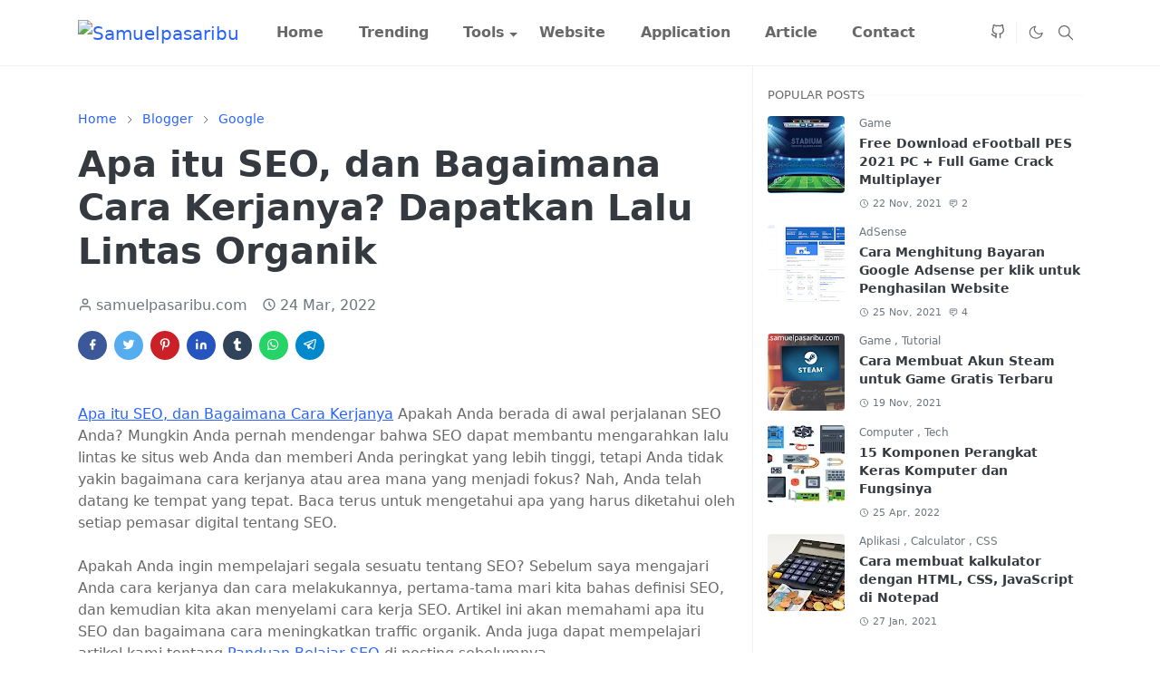

--- FILE ---
content_type: text/html; charset=UTF-8
request_url: https://www.samuelpasaribu.com/2022/03/apa-itu-seo-dan-bagaimana-cara-kerjanya.html
body_size: 23831
content:
<!DOCTYPE html>
<html dir='ltr' lang='en'>
<head>
<!-- Meta Robot -->
<script>/*<![CDATA[*/function rmurl(e,t){var r=new RegExp(/\?m=0|&m=0|\?m=1|&m=1/g);return r.test(e)&&(e=e.replace(r,""),t&&window.history.replaceState({},document.title,e)),e}const currentUrl=rmurl(location.toString(),!0);null!==localStorage&&"dark"==localStorage.getItem("theme")&&(document.querySelector("html").className="dark-mode");/*]]>*/</script>
<script>/*<![CDATA[*/
var metaTag = document.createElement('meta');
  metaTag.name = "mobile-web-app-capable";
  metaTag.content = "yes";
  document.getElementsByTagName('head')[0].appendChild(metaTag);
/*]]>*/</script>
<meta content='text/html; charset=UTF-8' http-equiv='Content-Type'/>
<meta content='ozDQ-00kq1lIOETqcEHR9FF3ZMhZLEIswYdNmX0wxEA' name='google-site-verification'/>
<meta content='width=device-width, initial-scale=1' name='viewport'/>
<!-- Primary Meta Tags -->
<link href='https://www.samuelpasaribu.com/2022/03/apa-itu-seo-dan-bagaimana-cara-kerjanya.html' rel='canonical'/>
<meta content='https://www.samuelpasaribu.com/2022/03/apa-itu-seo-dan-bagaimana-cara-kerjanya.html' property='og:url'/>
<meta content='Samuelpasaribu Team' name='author'/>
<meta content='Samuelpasaribu' name='application-name'/>
<meta content='general' name='rating'/>
<!-- Favicon -->
<link href='https://blogger.googleusercontent.com/img/b/R29vZ2xl/AVvXsEgwa8lCV35aLSB6YA4E_4ivLtOvi0Y4FFDGbXq9GCcFi6biFjCf7x0IPlS0_kR0sHfGUtLKlWgEZtrEoMxd-QeFDqELllyb4i_TocIE0mU_VHcOLUyyYQP170AQDmptOBJXNxvoUBmWhBp1rJWMCebVAjUA-jsS2RM2ZTqowoB5rkOOlBgPplrY7kGJR4o/w32-h32-p-k-no-nu/apple-touch-icon.png' rel='icon' sizes='32x32' type='image/png'/>
<link href='https://blogger.googleusercontent.com/img/b/R29vZ2xl/AVvXsEgwa8lCV35aLSB6YA4E_4ivLtOvi0Y4FFDGbXq9GCcFi6biFjCf7x0IPlS0_kR0sHfGUtLKlWgEZtrEoMxd-QeFDqELllyb4i_TocIE0mU_VHcOLUyyYQP170AQDmptOBJXNxvoUBmWhBp1rJWMCebVAjUA-jsS2RM2ZTqowoB5rkOOlBgPplrY7kGJR4o/w96-h96-p-k-no-nu/apple-touch-icon.png' rel='icon' sizes='96x96' type='image/png'/>
<link href='https://blogger.googleusercontent.com/img/b/R29vZ2xl/AVvXsEgwa8lCV35aLSB6YA4E_4ivLtOvi0Y4FFDGbXq9GCcFi6biFjCf7x0IPlS0_kR0sHfGUtLKlWgEZtrEoMxd-QeFDqELllyb4i_TocIE0mU_VHcOLUyyYQP170AQDmptOBJXNxvoUBmWhBp1rJWMCebVAjUA-jsS2RM2ZTqowoB5rkOOlBgPplrY7kGJR4o/w144-h144-p-k-no-nu/apple-touch-icon.png' rel='icon' sizes='144x144' type='image/png'/>
<link href='https://blogger.googleusercontent.com/img/b/R29vZ2xl/AVvXsEgwa8lCV35aLSB6YA4E_4ivLtOvi0Y4FFDGbXq9GCcFi6biFjCf7x0IPlS0_kR0sHfGUtLKlWgEZtrEoMxd-QeFDqELllyb4i_TocIE0mU_VHcOLUyyYQP170AQDmptOBJXNxvoUBmWhBp1rJWMCebVAjUA-jsS2RM2ZTqowoB5rkOOlBgPplrY7kGJR4o/w180-h180-p-k-no-nu/apple-touch-icon.png' rel='apple-touch-icon' type='image/png'/>
<link href='https://blogger.googleusercontent.com/img/b/R29vZ2xl/AVvXsEgwa8lCV35aLSB6YA4E_4ivLtOvi0Y4FFDGbXq9GCcFi6biFjCf7x0IPlS0_kR0sHfGUtLKlWgEZtrEoMxd-QeFDqELllyb4i_TocIE0mU_VHcOLUyyYQP170AQDmptOBJXNxvoUBmWhBp1rJWMCebVAjUA-jsS2RM2ZTqowoB5rkOOlBgPplrY7kGJR4o/w152-h152-p-k-no-nu/apple-touch-icon.png' rel='apple-touch-icon-precomposed' type='image/png'/>
<meta content='https://blogger.googleusercontent.com/img/b/R29vZ2xl/AVvXsEgwa8lCV35aLSB6YA4E_4ivLtOvi0Y4FFDGbXq9GCcFi6biFjCf7x0IPlS0_kR0sHfGUtLKlWgEZtrEoMxd-QeFDqELllyb4i_TocIE0mU_VHcOLUyyYQP170AQDmptOBJXNxvoUBmWhBp1rJWMCebVAjUA-jsS2RM2ZTqowoB5rkOOlBgPplrY7kGJR4o/w150-h150-p-k-no-nu/apple-touch-icon.png' name='msapplication-TileImage'/>
<!-- Theme Color -->
<meta content='#ffffff' name='theme-color'/>
<meta content='#ffffff' name='msapplication-TileColor'/>
<meta content='#ffffff' name='msapplication-navbutton-color'/>
<meta content='#ffffff' name='apple-mobile-web-app-status-bar-style'/>
<meta content='yes' name='apple-mobile-web-app-capable'/>
<!-- Title -->
<title>Apa itu SEO, dan Bagaimana Cara Kerjanya? Dapatkan Lalu Lintas Organik - Samuelpasaribu</title>
<meta content='Apa itu SEO, dan Bagaimana Cara Kerjanya? Dapatkan Lalu Lintas Organik - Samuelpasaribu' name='title'/>
<meta content='Apa itu SEO, dan Bagaimana Cara Kerjanya? Dapatkan Lalu Lintas Organik - Samuelpasaribu' property='og:title'/>
<meta content='Apa itu SEO, dan Bagaimana Cara Kerjanya? Dapatkan Lalu Lintas Organik - Samuelpasaribu' name='twitter:title'/>
<!-- Image -->
<meta content='https://blogger.googleusercontent.com/img/b/R29vZ2xl/AVvXsEjxJJmfIfO0mWC7PPTMnhZEMlZtvM-IRhq21UrjEHcCkIHZtIXkCAns29-j4YHF5jnYkK_zHPe6EWlwyiApmPA4MhOiHg1ld651gyoh628L6uLIYgCmmu1O9St13_huemzpRpwDXKwIZr1Vkaivw2YWdtJOJUEipmLTkMl4HCJ-38vc58woLp7W1gjb/w640-h352/apa-itu-seo.webp' property='og:image'/>
<meta content='https://blogger.googleusercontent.com/img/b/R29vZ2xl/AVvXsEjxJJmfIfO0mWC7PPTMnhZEMlZtvM-IRhq21UrjEHcCkIHZtIXkCAns29-j4YHF5jnYkK_zHPe6EWlwyiApmPA4MhOiHg1ld651gyoh628L6uLIYgCmmu1O9St13_huemzpRpwDXKwIZr1Vkaivw2YWdtJOJUEipmLTkMl4HCJ-38vc58woLp7W1gjb/w640-h352/apa-itu-seo.webp' name='twitter:image'/>
<!-- Description -->
<meta content='SEO adalah singkatan dari optimasi mesin pencari. SEO adalah proses dan langkah-langkah dalam membantu situs web untuk peringkat tertinggi di Google.' name='description'/>
<meta content='SEO adalah singkatan dari optimasi mesin pencari. SEO adalah proses dan langkah-langkah dalam membantu situs web untuk peringkat tertinggi di Google.' property='og:description'/>
<meta content='SEO adalah singkatan dari optimasi mesin pencari. SEO adalah proses dan langkah-langkah dalam membantu situs web untuk peringkat tertinggi di Google.' name='twitter:description'/>
<!-- Open Graph / Facebook -->
<meta content='' property='fb:app_id'/>
<meta content='' property='article:author'/>
<meta content='website' property='og:type'/>
<meta content='en' property='og:locale'/>
<meta content='Samuelpasaribu' property='og:site_name'/>
<meta content='https://www.samuelpasaribu.com/2022/03/apa-itu-seo-dan-bagaimana-cara-kerjanya.html' property='og:url'/>
<meta content='Apa itu SEO, dan Bagaimana Cara Kerjanya? Dapatkan Lalu Lintas Organik' property='og:image:alt'/>
<!-- Twitter -->
<meta content='' name='twitter:site'/>
<meta content='' name='twitter:creator'/>
<meta content='summary_large_image' name='twitter:card'/>
<meta content='https://www.samuelpasaribu.com/2022/03/apa-itu-seo-dan-bagaimana-cara-kerjanya.html' name='twitter:url'/>
<meta content='Apa itu SEO, dan Bagaimana Cara Kerjanya? Dapatkan Lalu Lintas Organik' name='twitter:image:alt'/>
<!-- Feed -->
<link rel="alternate" type="application/atom+xml" title="Samuelpasaribu - Atom" href="https://www.samuelpasaribu.com/feeds/posts/default" />
<link rel="alternate" type="application/rss+xml" title="Samuelpasaribu - RSS" href="https://www.samuelpasaribu.com/feeds/posts/default?alt=rss" />
<link rel="service.post" type="application/atom+xml" title="Samuelpasaribu - Atom" href="https://www.blogger.com/feeds/9144738992737519039/posts/default" />

<link rel="alternate" type="application/atom+xml" title="Samuelpasaribu - Atom" href="https://www.samuelpasaribu.com/feeds/1694338473001461674/comments/default" />
<link href='https://cdn.jsdelivr.net/npm/bootstrap@5.1.0/dist/css/bootstrap.min.css' rel='stylesheet'/>
<style id='page-skin-1' type='text/css'><!--
/*
-----------------------------------------------
JetTheme Blogger Template
Name		: JetTheme Core
Version		: 2.9
Designer	: jettheme
URL			: www.jettheme.com
-----------------------------------------------
*/
:root{--bs-font-sans-serif:system-ui,-apple-system,Segoe UI,Helvetica Neue,Arial,Noto Sans,Liberation Sans,sans-serif,Apple Color Emoji,Segoe UI Emoji,Segoe UI Symbol,Noto Color Emoji;--bs-body-color:#686868;--bs-body-bg:#ffffff;--jt-primary:#2962ff;--jt-heading-color:#343a40;--jt-heading-link:#343a40;--jt-heading-hover:#2962ff;--jt-link-color:#2962ff;--jt-link-hover:#0056b3;--jt-blockquote:#cc0000;--jt-btn-primary:#09080c;--jt-btn-primary-hover:#17141d;--jt-btn-light-hover:#343a40;--jt-border-light:#efefef;--jt-bg-light:#f3f7f9;--jt-archive-bg:#ffffff;--jt-nav-color:#686868;--jt-nav-hover:#cc0000;--jt-nav-active:#cc0000;--jt-nav-mobile:#ffffff;--jt-header-bg:#ffffff;--jt-footer-bg:#17141d;--jt-footer-color:#9fa6ad;--jt-dropdown-bg:#ffffff;--jt-dropdown-color:#686868;--jt-dropdown-hover:#cc0000}.dark-mode{--bs-body-color:#9fa6ad;--bs-body-bg:#212529;--jt-primary:#2962ff;--bs-body-color:#9fa6ad;--jt-heading-color:#9fa6ad;--jt-heading-link:#9fa6ad;--jt-heading-hover:#2962ff;--jt-link-color:#2962ff;--jt-link-hover:#0056b3;--jt-blockquote:#cc0000;--jt-btn-primary:#09080c;--jt-btn-primary-hover:#17141d;--jt-btn-light-hover:#ffffff;--jt-border-light:#323539;--jt-bg-light:#292d31;--jt-archive-bg:#292d31;--jt-nav-color:#9fa6ad;--jt-nav-hover:#ffffff;--jt-nav-active:#cc0000;--jt-nav-mobile:#212529;--jt-header-bg:#212529;--jt-footer-bg:#212529;--jt-footer-color:#9fa6ad;--jt-dropdown-bg:#292d31;--jt-dropdown-color:#9fa6ad;--jt-dropdown-hover:#ffffff}body{font:normal normal 16px system-ui,-apple-system,Segoe UI,Helvetica Neue,Arial,Noto Sans,Liberation Sans,sans-serif,Apple Color Emoji,Segoe UI Emoji,Segoe UI Symbol,Noto Color Emoji;color:var(--bs-body-color);background-color:var(--bs-body-bg);line-height:1.5;-webkit-font-smoothing:antialiased;-moz-osx-font-smoothing:grayscale;text-rendering:optimizeLegibility}.h1,.h2,.h3,.h4,.h5,.h6,h1,h2,h3,h4,h5,h6{font:normal bold 40px var(--bs-font-sans-serif);line-height:1.2}a{transition-property:background-color,border-color,color,fill,stroke;transition-timing-function:cubic-bezier(.4,0,.2,1);transition-duration:.3s;color:var(--jt-link-color)}a:hover{color:var(--jt-link-hover)}.fs-7{font-size:.875rem;line-height:1.25rem}.fs-8{font-size:.75rem;line-height:1rem}.fs-9{font-size:.7rem;line-height:1rem}.btn{box-shadow:none!important}.btn-sm{min-width:32px;min-height:32px}iframe,img,svg{max-width:100%}img{height:auto;object-fit:cover}label{cursor:pointer}.visually-hidden{position:unset!important}.form-control:focus{box-shadow:none;border-color:var(--jt-primary)}.form-control::placeholder{opacity:.5}.dropdown-menu{margin:0;padding:0}.ratio:before{content:none}.ratio-1x1{padding-bottom:100%}.ratio-4x3{padding-bottom:75%}.ratio-16x9{padding-bottom:56.25%}.ratio-21x9{padding-bottom:43%}.object-cover{object-fit:cover}.hover-text-primary:hover,.jt-text-primary,input:checked~.check-text-primary{color:var(--jt-primary)!important}.jt-btn-outline-primary:hover,.jt-btn-primary{color:#fff;background-color:var(--jt-btn-primary);border-color:var(--jt-btn-primary)}.jt-btn-light{color:var(--bs-body-color);background-color:var(--jt-bg-light);border-color:var(--jt-bg-light)}.jt-btn-light:hover{color:var(--jt-btn-light-hover)}.hover-btn-primary:hover,.jt-btn-primary:hover,input:checked+.jt-btn-outline-primary{color:#fff!important;background-color:var(--jt-btn-primary-hover)!important;border-color:var(--jt-btn-primary-hover)!important}.jt-btn-outline-primary{color:var(--jt-btn-primary);border-color:var(--jt-btn-primary)}.jt-bg-primary{background-color:var(--jt-primary)}.jt-bg-light{background-color:var(--jt-bg-light)}.bg-archive{background-color:var(--jt-archive-bg)}.jt-border-light{border-color:var(--jt-border-light)!important}input:checked~.d-block-check{display:block!important}input:checked~.d-none-check{display:none!important}.accordion-header,.accordion-item,.dropdown-menu{background-color:var(--jt-dropdown-bg);color:var(--jt-dropdown-color);border-color:var(--jt-border-light)}.lazyload{transition-property:opacity;transition-timing-function:cubic-bezier(.4,0,.2,1);transition-duration:.3s;opacity:0}.lazyload.loaded{opacity:1}pre{background-color:var(--jt-bg-light);margin-bottom:1rem;padding:1rem;font-size:.75rem}blockquote{border-left:5px solid var(--jt-blockquote);color:inherit;font-size:1.125rem;margin-bottom:1.5rem;margin-top:1.5rem;padding-left:1rem}.header-animate.header-hidden{transform:translateY(-100%);box-shadow:none!important}#header{background-color:var(--jt-header-bg);transition-property:transform;transition-timing-function:cubic-bezier(.4,0,.2,1);transition-duration:.3s;min-height:50px}.jt-icon{display:inline-block;height:1em;vertical-align:-.15em;width:1em;fill:none;stroke:currentColor;stroke-linecap:round;stroke-linejoin:round;stroke-width:2}.jt-icon-center{font-family:sans-serif}#dark-toggler,#navbar-toggler,#search-toggler{line-height:1}#dark-toggler .icon-mode:before{content:url("data:image/svg+xml;utf8,%3Csvg xmlns='http://www.w3.org/2000/svg' width='1.1em' height='1.1em' viewBox='0 0 24 24' fill='none' stroke='%23686868' stroke-width='1.5' stroke-linecap='round' stroke-linejoin='round'%3E%3Cpath d='M21 12.79A9 9 0 1 1 11.21 3 7 7 0 0 0 21 12.79z'%3E%3C/path%3E%3C/svg%3E")}.dark-mode #dark-toggler .icon-mode:before{content:url("data:image/svg+xml;utf8,%3Csvg width='1.1em' height='1.1em' fill='white' stroke='white' viewBox='0 0 24 24' xmlns='http://www.w3.org/2000/svg'%3E%3Cpath stroke-linecap='round' stroke-linejoin='round' stroke-width='2' d='M12 3v1m0 16v1m9-9h-1M4 12H3m15.364 6.364l-.707-.707M6.343 6.343l-.707-.707m12.728 0l-.707.707M6.343 17.657l-.707.707M16 12a4 4 0 11-8 0 4 4 0 018 0z'%3E%3C/path%3E%3C/svg%3E")}#footer{background-color:var(--jt-footer-bg);color:var(--jt-footer-color)}#socket{background-color:#09080c}#navbar{z-index:9999}#navbar .menu-item{position:relative}#navbar .nav-link{min-height:40px}#navbar .dropdown-toggle{cursor:pointer;align-items:center;display:flex}#navbar .dropdown-menu,#navbar .dropdown-toggle,#navbar .nav-link,#navbar.d-block{-webkit-transition:.3s;-ms-transition:.3s;-o-transition:.3s;transition:.3s}#navbar .navbar-nav>.menu-item>.nav-link{font:normal bold 16px var(--bs-font-sans-serif);line-height:1.5;color:var(--jt-nav-color)}#navbar .navbar-nav>.menu-item:hover>.nav-link,#navbar .navbar-nav>.menu-item>.nav-link.active{color:#CC0000}#navbar .navbar-nav>.menu-item:hover>.dropdown-toggle,#navbar .navbar-nav>.menu-item>.active~.dropdown-toggle{color:var(--jt-nav-hover)}.logo-wrap{width:200px}#search-header .dropdown-menu{min-width:300px;right:0;top:100%}.blog-admin{display:none}#pagination li+li{margin-left:5px}.no-items{display:none}.separator{margin-bottom:1.5rem}.separator a{margin:0!important;padding:0!important}#special-categories .widget,.widget:last-child{margin-bottom:0!important}#post-body .widget{margin-top:1.5rem}.item-title{color:var(--jt-heading-link)}.item-title:hover{color:var(--jt-heading-hover)}#comment-editor{width:100%}#primary .widget-title{font-weight:300;text-transform:uppercase}#footer .widget-title{text-transform:uppercase}#footer .widget-title,#sidebar .widget-title{font-size:13px!important}#primary .widget-title>span{background-color:var(--bs-body-bg);padding-right:5px;position:relative}#main .widget-title:before,#sidebar .widget-title:before{background-color:var(--jt-bg-light);content:"";height:1px;display:block;position:absolute;top:50%;transform:translateY(-50%);width:100%}#main .widget-title:before{border-right:30px solid var(--jt-bg-light);height:2px}.send-error:not(.loading) .contact-form-msg,.send-success:not(.loading) .contact-form-msg{display:block!important}.send-success .contact-form-msg{border-color:rgba(25,135,84,.3)!important}.send-error .contact-form-msg{border-color:rgba(255,193,7,.3)!important}.send-success .contact-form-msg:before{content:attr(data-success)}.send-error .contact-form-msg:before{content:attr(data-error)}hr.example-ads:before{content:"Advertisement here"}hr.example-ads{background-color:var(--jt-bg-light);border-radius:.25rem;font-size:.875rem;height:auto;margin:0;opacity:1;padding:1.5rem 0;text-align:center}body>.google-auto-placed{margin:0 auto 1.5rem;max-width:1108px}.google-auto-placed>ins{margin:0!important}.h1,h1{font-size:calc(1.375rem + 1.5vw)}.h2,h2{font-size:calc(1.325rem + .9vw)}.h3,h3{font-size:calc(1.3rem + .6vw)}.h4,h4{font-size:calc(1.275rem + .3vw)}.h5,h5{font-size:18px}.h6,h6{font-size:16px}.entry-title{color:var(--jt-heading-color)}.entry-text h1,.entry-text h2,.entry-text h3,.entry-text h4,.entry-text h5,.entry-text h6{color:var(--jt-heading-color);padding-top:1em;margin-bottom:1rem}.entry-text li{margin-bottom:.5rem}@media (min-width:576px){.ratio-sm-4x3{padding-bottom:75%}.ratio-sm-16x9{padding-bottom:56.25%}.border-sm-end{border-right-width:1px!important;border-right-style:solid}#post-pager .next-page{border-left:1px solid}}@media (min-width:768px){.position-md-relative{position:relative}.border-md-end{border-right-width:1px!important;border-right-style:solid}}@media (min-width:992px){.border-lg-end{border-right-width:1px!important;border-right-style:solid}#navbar .navbar-nav>.menu-item{display:flex}#navbar .dropdown-menu{margin-top:-10px;display:block;opacity:0;visibility:hidden;pointer-events:none;box-shadow:5px 10px 10px -5px rgba(0,0,0,.14);top:100%;min-width:150px}#navbar .dropdown-menu .nav-link{padding-right:20px;color:var(--bs-body-color)}#navbar .dropdown-menu .dropdown-toggle{position:absolute;right:10px;top:20px}#navbar .dropdown-menu .dropdown-menu{left:100%;top:-1px}#navbar .dropdown-menu .menu-item:hover>.dropdown-toggle,#navbar .dropdown-menu .menu-item:hover>.nav-link,#navbar .dropdown-menu .menu-item>.active~.dropdown-toggle,#navbar .dropdown-menu .menu-item>.nav-link.active{color:var(--jt-dropdown-hover)}#navbar .menu-item:hover>.dropdown-menu{opacity:1;visibility:visible;pointer-events:unset;margin:0}#navbar .navbar-nav>.menu-item>.nav-link{padding:1.5rem 1.2rem;white-space:nowrap;font-size:16px}#navbar .navbar-nav>.menu-item>.dropdown-toggle{bottom:0;pointer-events:none;position:absolute;right:5px;top:5px}#sidebar{border-left:1px solid}#footer-widget .widget{margin-bottom:0!important}}@media (min-width:1200px){.h1,h1{font-size:40px}.h2,h2{font-size:26px}.h3,h3{font-size:22px}.h4,h4{font-size:20px}}@media (max-width:991.98px){input:checked~.dropdown-menu{display:block}input:checked+.dropdown-toggle{color:var(--jt-nav-active)}.logo-wrap{width:150px}#search-header .dropdown-menu{width:100%}#navbar{background-color:var(--jt-nav-mobile);padding-top:70px;padding-bottom:30px;position:fixed;left:0;right:0;top:0;bottom:0;width:auto}#navbar.d-block{opacity:0;transform:translateX(-20%)}#navbar.show{transform:translateX(0);opacity:1}#navbar .navbar-nav{max-height:100%;overflow-y:auto}#navbar-toggle:checked~#header-main #navbar{display:block}#navbar .nav-link{border-bottom:1px solid var(--jt-border-light);color:var(--bs-body-color)}#navbar .menu-item:hover>.nav-link{color:var(--jt-dropdown-hover)}#navbar .dropdown-toggle{border-left:1px solid var(--jt-border-light);height:2.5rem;padding:0 1rem;position:absolute;right:0;top:0}#navbar .dropdown-menu{border:none;padding-left:10px}#sidebar{border-top:1px solid}}@media (max-width:575.98px){.feature-posts .item-thumbnail{margin-bottom:-150px}.feature-posts .item-thumbnail a{border-radius:0!important;box-shadow:none!important;padding-bottom:75%}.feature-posts .item-content{background-color:var(--bs-body-bg);border:5px solid;border-radius:.25rem}#post-pager .prev-page+.next-page{border-top:1px solid}.feature-image,.feature-posts .item-thumbnail,.px-3 .google-auto-placed{margin-left:-1rem;margin-right:-1rem;width:auto!important}#footer-widget .widget{padding-left:3rem;padding-right:3rem;text-align:center}}
/*Your custom CSS is here*/

--></style>
<!-- Your Style and Script before </head> is here -->
</head><body><textarea disabled readonly id="element-h" style="display:none"><link href='https://www.blogger.com/dyn-css/authorization.css?targetBlogID=9144738992737519039&amp;zx=f3faf05a-a2ce-4f37-bf99-245e0e4e0c64' media='none' onload='if(media!=&#39;all&#39;)media=&#39;all&#39;' rel='stylesheet'/><noscript><link href='https://www.blogger.com/dyn-css/authorization.css?targetBlogID=9144738992737519039&amp;zx=f3faf05a-a2ce-4f37-bf99-245e0e4e0c64' rel='stylesheet'/></noscript>
<meta name='google-adsense-platform-account' content='ca-host-pub-1556223355139109'/>
<meta name='google-adsense-platform-domain' content='blogspot.com'/>

<script async src="https://pagead2.googlesyndication.com/pagead/js/adsbygoogle.js?client=ca-pub-6201937532437527&host=ca-host-pub-1556223355139109" crossorigin="anonymous"></script>

<!-- data-ad-client=ca-pub-6201937532437527 -->

</head><body></textarea>
<header class='header-animate sticky-top navbar py-0 navbar-expand-lg border-bottom jt-border-light' content='itemid' id='header' itemid='#header' itemscope='itemscope' itemtype='https://schema.org/WPHeader'>
<input class='d-none' id='navbar-toggle' type='checkbox'/>
<div class='container position-relative px-3 flex-nowrap section' id='header-main'><div class='widget HTML logo-wrap position-relative' data-version='2' id='HTML50'>
<a class='d-block navbar-brand me-0' href='https://www.samuelpasaribu.com/'>
<img alt='Samuelpasaribu' height='55' loading='lazy' src='https://anonymous.haxorai.com/img/logo.svg' width='175'/>
</a>
</div><div class='widget LinkList d-flex align-self-stretch align-items-center order-lg-1 ms-auto' data-version='2' id='LinkList52'>
<div class='header-social d-flex pe-1 border-end jt-border-light'><a aria-label='github' class='px-2 text-reset jt-icon-center i-github' href='https://github.com/samuelpasaribu' rel='noopener' target='_blank'><svg aria-hidden='true' class='jt-icon'><use xlink:href='#i-github'></use></svg></a></div>
<div class='d-flex align-self-stretch align-items-center ps-1' id='dark-header'>
<label aria-label='Toggle Dark Mode' class='p-2 jt-icon-center' id='dark-toggler'><i class='icon-mode jt-icon'></i></label>
</div>
<div class='d-flex align-self-stretch align-items-center position-md-relative' id='search-header'>
<input class='d-none' id='search-toggle' type='checkbox'/>
<label aria-label='Toggle search' class='p-2 check-text-primary hover-text-primary jt-icon-center' for='search-toggle' id='search-toggler'><svg aria-hidden='true' class='fs-5 jt-icon'><use xlink:href='#i-search'></use></svg></label>
<div class='dropdown-menu p-1 jt-border-light shadow-sm d-block-check'>
<form action='https://www.samuelpasaribu.com/search' class='input-group' method='GET' target='_top'>
<input class='form-control fs-7 border-0 rounded-0 bg-transparent text-reset' id='search-input' name='q' placeholder='Enter your search' required='required' type='text' value=''/>
<input name='max-results' type='hidden' value='10'/>
<button class='btn btn-sm fw-bold py-2 px-4 rounded-pill border-0 jt-btn-primary m-0' type='submit'>Search</button>
</form>
</div>
</div>
<div class='d-flex align-self-stretch align-items-center d-lg-none'>
<label aria-label='Toggle navigation' class='p-1 jt-icon-center hover-text-primary' for='navbar-toggle' id='navbar-toggler'><svg aria-hidden='true' class='fs-3 jt-icon'><use xlink:href='#i-menu'></use></svg></label>
</div>
</div><div class='widget PageList collapse navbar-collapse' data-version='2' id='navbar'>
<label class='d-flex position-absolute fs-1 d-lg-none mt-4 me-4 top-0 end-0' for='navbar-toggle'><svg aria-hidden='true' class='jt-icon'><use xlink:href='#i-close'></use></svg></label>
<ul class='navbar-nav px-4 p-lg-0 container' itemscope='itemscope' itemtype='http://schema.org/SiteNavigationElement'>
<li class="menu-item"><a class='nav-link' href='/' itemprop='url'>
<span itemprop='name'>Home</span></a>
</li><li class="menu-item"><a class='nav-link' href='/p/trending.html' itemprop='url'>
<span itemprop='name'>Trending</span></a>
</li><li class="menu-item"><a class='nav-link' href='#' itemprop='url'>
<span itemprop='name'>Tools</span></a>
<input class='d-none' id='sub-toggle-3' type='checkbox'/><label class='dropdown-toggle' for='sub-toggle-3'></label> <ul class="dropdown-menu jt-border-light rounded-0"> <li class="d-none"> 
</li><li class="menu-item"><a class='nav-link' href='https://www.haxorai.com' itemprop='url'>
<span itemprop='name'>HaxorAI</span></a>
</li><li class="menu-item"><a class='nav-link' href='/p/google-translate.html' itemprop='url'>
<span itemprop='name'>Translate</span></a>
</li> </ul> 
</li><li class="menu-item"><a class='nav-link' href='/p/website.html' itemprop='url'>
<span itemprop='name'>Website</span></a>
</li><li class="menu-item"><a class='nav-link' href='/p/aplikasi.html' itemprop='url'>
<span itemprop='name'>Application</span></a>
</li><li class="menu-item"><a class='nav-link' href='/p/sitemap.html' itemprop='url'>
<span itemprop='name'>Article</span></a>
</li><li class="menu-item"><a class='nav-link' href='/p/contact.html' itemprop='url'>
<span itemprop='name'>Contact</span></a></li></ul>
</div></div>
</header>
<!--Main Content-->
<div id='primary'>
<div class='container px-0'>
<div class='d-lg-flex' id='main-content'>
<div class='col-lg-8 px-3' id='main'>
<div class='pt-4 section' id='before-post'><div class='widget HTML position-relative mb-4' data-version='2' id='HTML52'>
<div class='widget-content text-break'><ins class="adsbygoogle"
     style="display:block"
     data-ad-client="ca-pub-6201937532437527"
     data-ad-slot="2299428616"
     data-ad-format="auto"
     data-full-width-responsive="true"></ins>
<script>
     (adsbygoogle = window.adsbygoogle || []).push({});
</script></div>
</div></div>
<div class='pt-4 pb-5 section' id='blog-post'><div class='widget Blog' data-version='2' id='Blog50'>
<div itemscope='itemscope' itemtype='https://schema.org/BreadcrumbList' style='--bs-breadcrumb-divider: url("data:image/svg+xml,%3Csvg xmlns=&#39;http://www.w3.org/2000/svg&#39; height=&#39;8&#39; width=&#39;8&#39; fill=&#39;none&#39; viewbox=&#39;0 0 24 24&#39; stroke=&#39;%23686868&#39;%3E%3Cpath stroke-linecap=&#39;round&#39; stroke-linejoin=&#39;round&#39; stroke-width=&#39;1&#39; d=&#39;M 0.5,0.5 4,4 0.5,7.5&#39;/%3E%3C/svg%3E");'>
<ol class='breadcrumb d-block text-nowrap fs-7 overflow-hidden text-truncate'>
<li class='breadcrumb-item d-inline-block' itemprop='itemListElement' itemscope='itemscope' itemtype='https://schema.org/ListItem'>
<a class='text-decoration-none' href='https://www.samuelpasaribu.com/' itemprop='item' rel='tag' title='Home'><span itemprop='name'>Home</span></a>
<meta content='1' itemprop='position'/>
</li>
<li class='breadcrumb-item d-inline-block' itemprop='itemListElement' itemscope='itemscope' itemtype='https://schema.org/ListItem'>
<a class='text-decoration-none' href='https://www.samuelpasaribu.com/search/label/Blogger?max-results=10' itemprop='item' rel='tag' title='Blogger'><span itemprop='name'>Blogger</span></a>
<meta content='2' itemprop='position'/>
</li>
<li class='breadcrumb-item d-inline-block' itemprop='itemListElement' itemscope='itemscope' itemtype='https://schema.org/ListItem'>
<a class='text-decoration-none' href='https://www.samuelpasaribu.com/search/label/Google?max-results=10' itemprop='item' rel='tag' title='Google'><span itemprop='name'>Google</span></a>
<meta content='3' itemprop='position'/>
</li>
</ol>
</div>
<article class='mb-5' id='single-content'>
<script type='application/ld+json'>
{
  "@context": "http://schema.org/",
  "@type": "NewsArticle",
  "mainEntityOfPage": {
    "@type": "WebPage",
    "@id": "https://www.samuelpasaribu.com/2022/03/apa-itu-seo-dan-bagaimana-cara-kerjanya.html"
  },
  "author": {
    "@type": "Person",
    "name": "samuelpasaribu.com",
	"url": "https://www.blogger.com/profile/08252116801859714750"
  },
  "publisher": {
    "@type": "Organization",
    "name": "Samuelpasaribu",
    "logo": {
      "@type": "ImageObject",
      "url": "https://anonymous.haxorai.com/img/logo.svg"
    }
  },
  "headline": "Apa itu SEO, dan Bagaimana Cara Kerjanya? Dapatkan Lalu Lintas Organik",
  "description": "SEO adalah singkatan dari optimasi mesin pencari. SEO adalah proses dan langkah-langkah dalam membantu situs web untuk peringkat tertinggi di Google.",
  "image": "https://blogger.googleusercontent.com/img/b/R29vZ2xl/AVvXsEjxJJmfIfO0mWC7PPTMnhZEMlZtvM-IRhq21UrjEHcCkIHZtIXkCAns29-j4YHF5jnYkK_zHPe6EWlwyiApmPA4MhOiHg1ld651gyoh628L6uLIYgCmmu1O9St13_huemzpRpwDXKwIZr1Vkaivw2YWdtJOJUEipmLTkMl4HCJ-38vc58woLp7W1gjb/w640-h352/apa-itu-seo.webp",
  "datePublished": "2022-03-24T11:21:00+07:00",
  "dateModified": "2022-10-04T19:38:32+07:00"
}
</script>
<header class='entry-header mb-3'>
<h1 class='entry-title mb-4'>Apa itu SEO, dan Bagaimana Cara Kerjanya? Dapatkan Lalu Lintas Organik</h1>
<div class='entry-meta mb-3 text-secondary d-flex flex-wrap fw-light'>
<div class='me-3'><svg aria-hidden='true' class='me-1 jt-icon'><use xlink:href='#i-user'></use></svg>samuelpasaribu.com</div>
<div class='me-3'><svg aria-hidden='true' class='me-1 jt-icon'><use xlink:href='#i-clock'></use></svg>24 Mar, 2022</div>
</div>
</header>
<!--Substitution is not a singleton for tag [jwidget.allBylineItems.share]-->
<div class='social-share mb-3'>
<div class='d-flex fs-5'>
<a class='me-2 mb-2 btn btn-sm jt-icon-center text-white rounded-pill' href='https://www.facebook.com/sharer.php?u=https://www.samuelpasaribu.com/2022/03/apa-itu-seo-dan-bagaimana-cara-kerjanya.html' rel='nofollow noopener noreferrer' style='background-color:#3b5998' target='_blank' title='Facebook Share'><svg aria-hidden='true' class='jt-icon'><use xlink:href='#i-facebook'></use></svg></a>
<a class='me-2 mb-2 btn btn-sm jt-icon-center text-white rounded-pill' href='https://twitter.com/intent/tweet?url=https://www.samuelpasaribu.com/2022/03/apa-itu-seo-dan-bagaimana-cara-kerjanya.html' rel='nofollow noopener noreferrer' style='background-color:#55acee' target='_blank' title='Tweet This'><svg aria-hidden='true' class='jt-icon'><use xlink:href='#i-twitter'></use></svg></a>
<a class='me-2 mb-2 btn btn-sm jt-icon-center text-white rounded-pill' href='https://pinterest.com/pin/create/button/?url=https://www.samuelpasaribu.com/2022/03/apa-itu-seo-dan-bagaimana-cara-kerjanya.html&media=https://blogger.googleusercontent.com/img/b/R29vZ2xl/AVvXsEjxJJmfIfO0mWC7PPTMnhZEMlZtvM-IRhq21UrjEHcCkIHZtIXkCAns29-j4YHF5jnYkK_zHPe6EWlwyiApmPA4MhOiHg1ld651gyoh628L6uLIYgCmmu1O9St13_huemzpRpwDXKwIZr1Vkaivw2YWdtJOJUEipmLTkMl4HCJ-38vc58woLp7W1gjb/s72-w640-c-h352/apa-itu-seo.webp' rel='nofollow noopener noreferrer' style='background-color:#cb2027' target='_blank' title='Pin It'><svg aria-hidden='true' class='jt-icon'><use xlink:href='#i-pinterest'></use></svg></a>
<a class='me-2 mb-2 btn btn-sm jt-icon-center text-white rounded-pill' href='https://www.linkedin.com/sharing/share-offsite/?url=https://www.samuelpasaribu.com/2022/03/apa-itu-seo-dan-bagaimana-cara-kerjanya.html' rel='nofollow noopener noreferrer' style='background-color:#2554bf' target='_blank' title='Linkedin Share'><svg aria-hidden='true' class='jt-icon'><use xlink:href='#i-linkedin'></use></svg></a>
<a class='me-2 mb-2 btn btn-sm jt-icon-center text-white rounded-pill' href='https://www.tumblr.com/share/link?url=https://www.samuelpasaribu.com/2022/03/apa-itu-seo-dan-bagaimana-cara-kerjanya.html' rel='nofollow noopener noreferrer' style='background-color:#314358' target='_blank' title='Tumblr Share'><svg aria-hidden='true' class='jt-icon'><use xlink:href='#i-tumblr'></use></svg></a>
<a class='me-2 mb-2 btn btn-sm jt-icon-center text-white rounded-pill' href='https://wa.me/?text=https://www.samuelpasaribu.com/2022/03/apa-itu-seo-dan-bagaimana-cara-kerjanya.html' onclick='window.parent.null' rel='nofollow noopener noreferrer' style='background-color:#25d366' target='_blank' title='Share to whatsapp'><svg aria-hidden='true' class='jt-icon'><use xlink:href='#i-whatsapp'></use></svg></a>
<a class='me-2 mb-2 btn btn-sm jt-icon-center text-white rounded-pill' href='https://t.me/share/url?url=https://www.samuelpasaribu.com/2022/03/apa-itu-seo-dan-bagaimana-cara-kerjanya.html' onclick='window.parent.null' rel='nofollow noopener noreferrer' style='background-color:#0088cc' target='_blank' title='Share to telegram'><svg aria-hidden='true' class='jt-icon'><use xlink:href='#i-telegram'></use></svg></a>
</div>
</div>
<div class='entry-text text-break mb-5' id='post-body'>
<noscript><div class="separator" style="clear: both; text-align: center;"><a href="https://blogger.googleusercontent.com/img/b/R29vZ2xl/AVvXsEjxJJmfIfO0mWC7PPTMnhZEMlZtvM-IRhq21UrjEHcCkIHZtIXkCAns29-j4YHF5jnYkK_zHPe6EWlwyiApmPA4MhOiHg1ld651gyoh628L6uLIYgCmmu1O9St13_huemzpRpwDXKwIZr1Vkaivw2YWdtJOJUEipmLTkMl4HCJ-38vc58woLp7W1gjb/s728/apa-itu-seo.webp" imageanchor="1" style="margin-left: 1em; margin-right: 1em;"><img alt="Apa itu SEO, dan Bagaimana Cara Kerjanya" border="0" data-original-height="400" data-original-width="728" height="352" src="https://blogger.googleusercontent.com/img/b/R29vZ2xl/AVvXsEjxJJmfIfO0mWC7PPTMnhZEMlZtvM-IRhq21UrjEHcCkIHZtIXkCAns29-j4YHF5jnYkK_zHPe6EWlwyiApmPA4MhOiHg1ld651gyoh628L6uLIYgCmmu1O9St13_huemzpRpwDXKwIZr1Vkaivw2YWdtJOJUEipmLTkMl4HCJ-38vc58woLp7W1gjb/w640-h352/apa-itu-seo.webp" title="Apa itu SEO, dan Bagaimana Cara Kerjanya? Dapatkan Lalu Lintas Organik" width="640" /></a></div></noscript><br /><div style="text-align: left;"><a href="https://www.samuelpasaribu.com" target="_blank">Apa itu SEO, dan Bagaimana Cara Kerjanya</a> Apakah Anda berada di awal perjalanan SEO Anda? Mungkin Anda pernah mendengar bahwa SEO dapat membantu mengarahkan lalu lintas ke situs web Anda dan memberi Anda peringkat yang lebih tinggi, tetapi Anda tidak yakin bagaimana cara kerjanya atau area mana yang menjadi fokus? Nah, Anda telah datang ke tempat yang tepat. Baca terus untuk mengetahui apa yang harus diketahui oleh setiap pemasar digital tentang SEO.<br /><span><a name="more"></a></span></div><div style="text-align: left;"><br /></div><div style="text-align: left;">Apakah Anda ingin mempelajari segala sesuatu tentang SEO? Sebelum saya mengajari Anda cara kerjanya dan cara melakukannya, pertama-tama mari kita bahas definisi SEO, dan kemudian kita akan menyelami cara kerja SEO.&nbsp;Artikel ini akan memahami apa itu SEO dan bagaimana cara meningkatkan traffic organik. Anda juga dapat mempelajari artikel kami tentang <a href="https://www.samuelpasaribu.com/2021/12/panduan-belajar-seo-blogger-untuk-pemula.html" target="_blank">Panduan Belajar SEO</a> di posting sebelumnya.</div><div style="text-align: left;"><br /></div><div style="text-align: left;">Baca juga : <a href="https://www.samuelpasaribu.com/2022/09/schema-markup-validate.html" target="_blank">Cara Memeriksa dan Memvalidasi Schema Markup Website</a></div><div style="text-align: left;"><br /></div><h2 style="text-align: left;"><b>Apa itu SEO?</b></h2><div style="text-align: left;"><br /></div><div style="text-align: left;"><b>SEO adalah</b> singkatan dari "Search Engine Optimization," atau pengoptimalan konten untuk mesin pencari untuk meningkatkan peringkat situs web dalam hasil pencarian. Dengan bantuan SEO, seseorang dapat peringkat tinggi dalam hasil pencarian. Ini mengarah pada peningkatan visibilitas dan lalu lintas organik ke situs web.</div><div style="text-align: left;"><br /></div><div style="text-align: left;">Perbedaan utama antara SEO dan iklan berbayar adalah bahwa SEO melibatkan peringkat "organik", yang berarti Anda tidak membayar untuk berada di ruang itu. Sederhananya, optimisasi mesin pencari berarti mengambil sepotong konten online dan mengoptimalkannya sehingga mesin pencari seperti Google menampilkannya di bagian atas halaman ketika seseorang mencari sesuatu.</div><div style="text-align: left;"><br /></div><div style="text-align: left;">Search Engine Optimization juga dapat dipahami sebagai optimasi untuk mesin pencari. Artinya, ini tentang membuat konten yang dapat dipahami oleh mesin telusur. Juga, untuk memahaminya Anda dapat membaca posting kami sebelumnya tentang <a href="https://www.samuelpasaribu.com/2022/01/mengoptimalkan-konten-dalam-seo.html" target="_blank">optimasi konten untuk SEO</a>.</div><div style="text-align: left;"><br /></div><div style="text-align: left;"><h2 style="text-align: left;"><b>Mengapa SEO Penting?</b></h2><div><br /></div><div>Situs web dengan SEO yang solid tetap berada di hasil teratas mesin pencari. Ini mendorong lalu lintas organik gratis ke situs web dan dapat menghasilkan prospek untuk bisnis.</div><div><br /></div><div><div>Ada metode lain yang tersedia untuk mempromosikan konten Anda, yaitu:</div><div><br /></div><div><ul style="text-align: left;"><li>Periklanan/Pemasaran Berbayar.</li><li>Pemasaran media sosial</li><li>Email Pemasaran</li></ul></div><div><br /></div><div><b>Iklan berbayar</b> akan memberi Anda lalu lintas instan tetapi untuk durasi yang singkat (tentu saja, itu tergantung pada anggaran).</div><div><br /></div><div><b>Media Sosial</b> melibatkan pengguna untuk topik yang sedang tren saat ini karena algoritma platform dirancang untuk melibatkan pengguna untuk tren terbaru.</div><div><br /></div><div><b>Pemasaran email</b> memerlukan pengumpulan alamat email pengguna, mengirim email ke semuanya, memfilter menurut perilaku pengguna. Namun terkadang, sistem email seperti Gmail memfilter email ini sebagai spam.</div><div><br /></div><div><b>Apa itu seo dan manfaatnya?</b> SEO adalah singkatan dari optimasi mesin pencari. SEO adalah proses mengambil langkah-langkah untuk membantu situs web atau bagian konten peringkat lebih tinggi di Google. SEO sangat penting karena alasan berikut:</div><div><br /></div><div><ul style="text-align: left;"><li>SEO dapat mendorong lalu lintas berkualitas secara gratis</li><li>Pembaca sebenarnya mencari konten yang Anda tulis.</li><li>Dapat membangun otoritas situs web Anda.</li></ul></div><div><br /></div><div><div>Itu berarti SEO sangat penting untuk usaha mikro dan kecil.</div><div><br /></div><div>Ini akan membantu Anda secara finansial karena Anda tidak perlu membayar untuk pemasaran. Dan juga membantu Anda dalam menghasilkan pendapatan.</div><div><br /></div><div><div><div style="-moz-border-radius: 11px; -webkit-border-radius: 10px; background-color: #edebeb; border-left: 7px solid rgb(237, 235, 235); border-radius: 11px; padding: 11px; t-align: left;">💡 Google bukan satu-satunya mesin pencari; lainnya seperti Bing, Yandex, Yahoo, dll. Dari semua ini, Google adalah mesin pencari yang paling kuat. Apakah Anda tahu? 94% pengguna internet menggunakan Google sebagai mesin pencari mereka.</div>
</div></div><div><br /></div><div>Baca juga : <a href="https://www.samuelpasaribu.com/2021/12/perkembangan-algoritma-google.html" target="_blank">Perkembangan Algoritma Google</a></div></div></div><div><br /></div><div><h2 style="text-align: left;"><b>Bagaimana Mesin Pencari Bekerja?</b></h2><div><br /></div><div>Mesin pencari mengumpulkan informasi menggunakan crawler atau bot. Perayap ini mulai menggunakan URL yang dikenal oleh mesin telusur. Kemudian mengikuti tautan internal dan eksternal pada halaman untuk mengumpulkan data dari alamat web lain juga.</div></div><div><br /></div><noscript><div class="separator" style="clear: both; text-align: center;"><a href="https://blogger.googleusercontent.com/img/b/R29vZ2xl/AVvXsEhYlpvv3RlsZT60T0FqrgA_jpoKucuKS3W8Eyi-BwfD0WkJj05Yxe9bgNgW_v2KqDcC8WHAlYDxQ-kmrOjuaOOSKeZtQzuLM4TMTwTHJK-aiqmw9hQ8ckKyTxRREN5vzH304zG7HvTNUWMOHTE8UyEzhK5BWooypnpd5vJSMMoRS87LkMFls-3hcndP/s728/cara-mesin-pencari-bekerja.webp" style="margin-left: 1em; margin-right: 1em;"><img alt="cara mesin pencari bekerja" border="0" data-original-height="400" data-original-width="728" height="352" src="https://blogger.googleusercontent.com/img/b/R29vZ2xl/AVvXsEhYlpvv3RlsZT60T0FqrgA_jpoKucuKS3W8Eyi-BwfD0WkJj05Yxe9bgNgW_v2KqDcC8WHAlYDxQ-kmrOjuaOOSKeZtQzuLM4TMTwTHJK-aiqmw9hQ8ckKyTxRREN5vzH304zG7HvTNUWMOHTE8UyEzhK5BWooypnpd5vJSMMoRS87LkMFls-3hcndP/w640-h352/cara-mesin-pencari-bekerja.webp" title="Bagaimana Mesin Pencari Bekerja?" width="640" /></a></div></noscript><br /><div><div>Semua informasi ini disimpan dengan server mesin pencari. Setiap kali pengguna membuat kueri, mesin pencari mengatur data sesuai dengan kata kunci, kualitas, dan otoritas data.</div><div><br /></div><div>Selain itu, tautan pada halaman dan teks jangkarnya membantu mesin pencari memahami <a href="https://www.samuelpasaribu.com/2022/01/struktur-website.html" target="_blank">struktur situs web</a>.</div></div><div><br /></div><div>Baca juga : <a href="https://www.samuelpasaribu.com/2022/10/apa-itu-seo-on-page-dan-off-page.html" target="_blank">Apa itu SEO On Page dan Off Page?</a></div><div><br /></div><div><h2 style="text-align: left;"><b>Bagaimana Cara Kerja SEO?</b></h2><div><br /></div><div>Dengan kata lain, pertanyaan ini adalah <b>bagaimana Google mengindeks dan memberi peringkat konten dalam hasil pencarian</b>. Bot Google merayapi, mengambil, menganalisis konten. Dan konten berkualitas terdaftar untuk hasil pencarian.</div><div><br /></div><div>Seperti yang sudah dibahas, SEO berarti pengoptimalan konten untuk mesin pencari, sehingga mesin pencari dapat dengan mudah memahami dan memproses data untuk pengindeksan.</div><div><br /></div><div>Untuk mengoptimalkan konten, kita dapat mengikuti langkah-langkah berikut.</div><div><br /></div><div><ul style="text-align: left;"><li>Di halaman</li><li>SEO teknis</li><li>SEO di luar halaman</li></ul></div><div><br /></div><div><b>SEO On-Page adalah</b> optimasi konten dengan kata kunci yang tepat, sesuai dengan niche website. Anda juga bisa Memahami <a href="https://www.samuelpasaribu.com/2021/09/cara-menulis-artikel-seo-yang-benar.html" target="_blank">Cara Menulis Artikel SEO yang Benar</a> (SEO Friendly).</div></div><div><br /></div><div><div><b>SEO teknis termasuk</b> dalam:</div><div><br /></div><div><ul style="text-align: left;"><li>Tag semantik HTML5</li><li><a href="https://www.samuelpasaribu.com/2021/09/cara-menambahkan-schema-markup-ke.html" target="_blank">Markup Skema</a></li><li>Struktur Situs Lengkap</li><li>Kinerja Situs Web</li></ul></div><div><br /></div><div>Ketika situs web lain merujuk ke situs web Anda dalam konten mereka, berikan tautan balik ikuti. Ini menciptakan otoritas situs web Anda yang disebut <b>SEO off-Page</b>.</div></div><div><br /></div><div>Baca juga : <a href="https://www.samuelpasaribu.com/2021/12/meta-tag-seo-blogger-dan-contoh.html" target="_blank">Meta Tag SEO Blogger dan Contoh</a></div><div><br /></div><div><h2 style="text-align: left;"><b>Bagaimana Meningkatkan SEO Situs Web?</b></h2><div><br /></div><div>Konten adalah raja; menulis konten yang berkualitas dan bermakna untuk menyelesaikan pertanyaan pengguna.</div><div><br /></div><div>Anda telah melakukan On-Page, Off-Page SEO untuk meningkatkan kualitas website. Dan harus sistematis mengelola website.</div><div><br /></div><div>Gunakan tema HTML5 yang ramah SEO untuk SEO teknis situs web.</div></div><div><br /></div><div><div><div style="-moz-border-radius: 11px; -webkit-border-radius: 10px; background-color: #edebeb; border-left: 7px solid rgb(237, 235, 235); border-radius: 11px; padding: 11px; t-align: left;">💡 Jika saya menjelaskan SEO dengan kata-kata sederhana, maka " <b>ini adalah alat informasi, struktur, dan identitas</b> " karena membantu mengidentifikasi struktur halaman dan menginformasikannya ke mesin pencari. Jika Anda mengoptimalkan artikel Anda sesuai dengan permintaan Mesin Pencari dan pengguna situs web Anda, artikel Anda mungkin akan menempati peringkat teratas dalam hasil pencarian.
</div>
</div></div><div><br /></div><div>Baca juga : <a href="https://www.samuelpasaribu.com/2022/03/blog-post.html" target="_blank">Cara Mempromosikan Website dan Meningkatkan Trafik</a></div><div><br /></div><h2 style="text-align: left;"><b>Kesimpulan</b></h2><div><br /></div><div><div>Google sering merilis pembaruan untuk membuat hasil penelusuran lebih andal dalam menghapus spam. Setiap tahun hampir 500 algoritma diperbarui untuk hasil pencarian, jadi selalu ada sesuatu yang baru untuk dipelajari.</div><div><br /></div><div>Kami dapat memahami SEO sebagai halaman pengoptimalan untuk mesin pencari seperti Google, Bing, Yandex, dll. Saya harap Anda menyukai konten kami. Jika Anda memiliki umpan balik, keraguan atau pertanyaan, jangan ragu untuk bertanya di bagian komentar yang disediakan di bawah.</div></div><div><br /></div><div>Demikian posting kali tentang Apa itu SEO, dan Bagaimana Cara Kerjanya? Dapatkan Lalu Lintas Organik. Semoga artikel ini bermanfaat dan dapat membantu Anda. Yuk share artikel ini untuk membantu teman-teman yang lain. Terima kasih!</div></div>
</div>
<div class='entry-tag'>
</div>
<div class='post-author jt-bg-light rounded'>
<div class='d-flex p-3'>
<div class='author-thumbnail me-3 col-2' style='max-width:70px'>
<div class='rounded-pill overflow-hidden ratio ratio-1x1'>
<img alt='samuelpasaribu.com' class='object-cover lazyload' data-src='//blogger.googleusercontent.com/img/b/R29vZ2xl/AVvXsEiSsMUtlFXa1xDyVfETOJA69L5obD595aWBqpqU1WTP5GhxXnAmLniSLL8F6SDM52NEvIE4G1olUeQjeyfHwU2TR2vE_AVkCxWOV8w9g_mY-UVRsu3v5kG3ZV55Qmz_e8E/s113/profil.png' loading='lazy' src='[data-uri]'/>
</div>
</div>
<div class='align-self-center col'>
<h3 class='h5 fw-bold'>samuelpasaribu.com</h3>
<p class='mb-0'>samuelpasaribu.com working in the Search Engine Optimization field since 2019. And worked on many successful projects since then. He shares the real-life experience of best SEO practices with his followers on samuelpasaribu.com. You also can learn Advance level SEO for WordPress, Blogger, or any other blogging platform. Stay tuned.</p>
</div>
</div>
</div>
</article>
<div class='position-fixed start-0 top-50 blog-admin pid-1234258742'>
<a class='d-block btn btn-sm jt-btn-light rounded-0' href='https://www.blogger.com/blog/posts/9144738992737519039' rel='nofollow noopener noreferrer' target='_blank' title='Dashboard'><svg aria-hidden='true' class='jt-icon'><use xlink:href='#i-menu'></use></svg></a><a class='d-block btn btn-sm jt-btn-light rounded-0' href='https://www.blogger.com/blog/post/edit/9144738992737519039/1694338473001461674' rel='nofollow noopener noreferrer' target='_blank' title='Edit post'><svg aria-hidden='true' class='jt-icon'><use xlink:href='#i-edit'></use></svg></a>
</div>
<div class='d-sm-flex border-top border-bottom jt-border-light mb-5' id='post-pager'>
<a class='d-block prev-page col-sm-6 py-3 pe-sm-3 border-sm-bottom jt-border-light text-reset text-center text-sm-start text-decoration-none' href='https://www.samuelpasaribu.com/2022/03/diindeks-meski-diblokir-oleh-robots-txt.html'>
<span class='d-block pe-2 fs-7 fw-light'><svg aria-hidden='true' class='jt-icon'><use xlink:href='#i-arrow-l'></use></svg>Next Post</span>
</a>
<a class='d-block next-page col-sm-6 py-3 ps-sm-3 jt-border-light text-center text-sm-end text-reset text-decoration-none ms-auto' href='https://www.samuelpasaribu.com/2022/03/5-ekstensi-seo-terbaik-untuk-chrome.html'>
<span class='d-block ps-2 fs-7 fw-light'>Previous Post <svg aria-hidden='true' class='jt-icon'><use xlink:href='#i-arrow-r'></use></svg></span>
</a>
</div>
<div class='comments threaded mb-5' id='comments'>
<div class='widget-title position-relative mb-3 text-uppercase fw-light'>
<span>No Comment</span>
</div>
<div class='comments-content'>
<ul class='list-unstyled'>
</ul>
</div>
<div id='add-comment'>
<a class='btn btn-sm jt-btn-primary border-2 fw-bold py-2 px-5' href='https://www.blogger.com/comment/frame/9144738992737519039?po=1694338473001461674&hl=en&saa=85391&origin=https://www.samuelpasaribu.com&skin=contempo' id='comment-button' rel='nofollow noopener noreferrer' target='_blank'><svg aria-hidden='true' class='me-1 fs-6 jt-icon'><use xlink:href='#i-comment'></use></svg>Add Comment</a>
<div class='mt-3 px-2 pt-2 jt-bg-light rounded d-none' id='threaded-comment-form'>
<a class='d-none' href='#' id='comment-editor-src'>comment url</a>
<iframe class='blogger-iframe-colorize blogger-comment-from-post' data-resized='true' height='90' id='comment-editor' name='comment-editor'></iframe>
<textarea disabled='disabled' id='comment-script' readonly='readonly' style='display:none'><script src='https://www.blogger.com/static/v1/jsbin/2830521187-comment_from_post_iframe.js' type='text/javascript'></script></textarea>
</div>
</div>
</div>
<div class='custom-posts visually-hidden related-posts' data-func='related_temp' data-items='10' data-no-item='https://www.samuelpasaribu.com/2022/03/apa-itu-seo-dan-bagaimana-cara-kerjanya.html' data-shuffle='4' data-title='Related Post'>Blogger,Google</div>
</div></div>
<div class='d-none section' id='ads-post'><div class='widget HTML position-relative mb-4' data-version='2' id='HTML61'>
<div class='widget-content text-break'><ins class="adsbygoogle"
     style="display:block"
     data-ad-client="ca-pub-6201937532437527"
     data-ad-slot="2299428616"
     data-ad-format="auto"
     data-full-width-responsive="true"></ins>
<script>
     (adsbygoogle = window.adsbygoogle || []).push({});
</script></div>
</div><div class='widget HTML position-relative mb-4' data-version='2' id='HTML62'>
<div class='widget-content text-break'><ins class="adsbygoogle"
     style="display:block"
     data-ad-client="ca-pub-6201937532437527"
     data-ad-slot="2299428616"
     data-ad-format="auto"
     data-full-width-responsive="true"></ins>
<script>
     (adsbygoogle = window.adsbygoogle || []).push({});
</script></div>
</div><div class='widget HTML position-relative mb-4' data-version='2' id='HTML63'>
<div class='widget-content text-break'><ins class="adsbygoogle"
     style="display:block"
     data-ad-client="ca-pub-6201937532437527"
     data-ad-slot="2299428616"
     data-ad-format="auto"
     data-full-width-responsive="true"></ins>
<script>
     (adsbygoogle = window.adsbygoogle || []).push({});
</script></div>
</div><div class='widget HTML position-relative mb-4' data-version='2' id='HTML64'>
<div class='widget-content text-break'><ins class="adsbygoogle"
     style="display:block"
     data-ad-client="ca-pub-6201937532437527"
     data-ad-slot="2299428616"
     data-ad-format="auto"
     data-full-width-responsive="true"></ins>
<script>
     (adsbygoogle = window.adsbygoogle || []).push({});
</script></div>
</div></div>
</div>
<div class='col-lg-4 px-3 jt-border-light separator-main position-relative ms-auto' content='itemid' id='sidebar' itemid='#sidebar' itemscope='itemscope' itemtype='https://schema.org/WPSideBar'>
<div class='pt-4 section' id='sidebar-static'><div class='widget PopularPosts position-relative mb-4' data-version='2' id='PopularPosts50'>
<h2 class='widget-title position-relative fs-6 mb-3'><span>Popular Posts</span></h2>
<div class='widget-content popular-posts'>
<div class='item-post d-flex mb-3'>
<div class='item-thumbnail me-3' style='width:85px'>
<a class='rounded jt-bg-light overflow-hidden d-block ratio ratio-1x1' href='https://www.samuelpasaribu.com/2021/11/free-download-efootball-pes-2021-pc.html'>
<img alt='Free Download eFootball PES 2021 PC + Full Game Crack Multiplayer' class='lazyload' data-src='https://blogger.googleusercontent.com/img/a/AVvXsEiFnWkDxBi8N30-RH1u9jwCapufhbbUlE-pZjrzDwvwriEiteHYE4gjKT47VDYLzM8qLDu3DsZ4CnszwTeDAw1In7qlSxG2oFyWRbFlo0EJRf7EbiMduv3CJJVX0txJn7GgZUjRuyc4T6Oiu89yb1IJU2OE8nJjwAoWuPtLJw9EO_mmip5Xkk9gqUXH=w640-h448' loading='lazy' src='[data-uri]'/>
</a>
</div>
<div class='item-content col'>
<div class='item-tag mb-1 fw-light fs-8 text-secondary'>
<a class='text-reset hover-text-primary text-decoration-none' href='https://www.samuelpasaribu.com/search/label/Game?max-results=10' rel='tag'>
Game
</a>
</div>
<h3 class='item-title fs-7 mb-2'><a class='text-reset text-decoration-none' href='https://www.samuelpasaribu.com/2021/11/free-download-efootball-pes-2021-pc.html'>Free Download eFootball PES 2021 PC + Full Game Crack Multiplayer</a></h3>
<div class='item-meta text-secondary d-flex flex-wrap fs-8'>
<small class='me-2'><svg aria-hidden='true' class='me-1 jt-icon'><use xlink:href='#i-clock'></use></svg>22 Nov, 2021</small>
<small><svg aria-hidden='true' class='me-1 jt-icon'><use xlink:href='#i-comment'></use></svg>2</small>
</div>
</div>
</div>
<div class='item-post d-flex mb-3'>
<div class='item-thumbnail me-3' style='width:85px'>
<a class='rounded jt-bg-light overflow-hidden d-block ratio ratio-1x1' href='https://www.samuelpasaribu.com/2021/11/bayaran-google-adsense-per-klik.html'>
<img alt='Cara Menghitung Bayaran Google Adsense per klik untuk Penghasilan Website' class='lazyload' data-src='https://blogger.googleusercontent.com/img/a/AVvXsEhJBnlmfbrDhRq0jRls6llcllWtRKumJFoX2wxv7sAU7gHBrufy6xKvursWcJDzEsJ6Knts0MilrUHKCkKD5gVTFxGGi2U5-AaAcvRG4h3xZDpI1REtmTX6-e5FRd7WCR3p3Nmr1jpvU5FhOb_Lz3Oc7DTosM-m2W99CNOLqZfRINBXa4ON4_2VHhPi=w640-h494' loading='lazy' src='[data-uri]'/>
</a>
</div>
<div class='item-content col'>
<div class='item-tag mb-1 fw-light fs-8 text-secondary'>
<a class='text-reset hover-text-primary text-decoration-none' href='https://www.samuelpasaribu.com/search/label/AdSense?max-results=10' rel='tag'>
AdSense
</a>
</div>
<h3 class='item-title fs-7 mb-2'><a class='text-reset text-decoration-none' href='https://www.samuelpasaribu.com/2021/11/bayaran-google-adsense-per-klik.html'>Cara Menghitung Bayaran Google Adsense per klik untuk Penghasilan Website</a></h3>
<div class='item-meta text-secondary d-flex flex-wrap fs-8'>
<small class='me-2'><svg aria-hidden='true' class='me-1 jt-icon'><use xlink:href='#i-clock'></use></svg>25 Nov, 2021</small>
<small><svg aria-hidden='true' class='me-1 jt-icon'><use xlink:href='#i-comment'></use></svg>4</small>
</div>
</div>
</div>
<div class='item-post d-flex mb-3'>
<div class='item-thumbnail me-3' style='width:85px'>
<a class='rounded jt-bg-light overflow-hidden d-block ratio ratio-1x1' href='https://www.samuelpasaribu.com/2021/11/cara-membuat-akun-steam-untuk-game.html'>
<img alt='Cara Membuat Akun Steam untuk Game Gratis Terbaru' class='lazyload' data-src='https://blogger.googleusercontent.com/img/a/AVvXsEhcofrHCmv8OquHSMJbHi_YN8tvCycjUFM9Yfx3oV44wpxfk9J9UiguIn7Q8fRWRQYs1-hEDrDQLpWNly8hS2GUhODt8LAPTHrPgIgtgNdrQJt7P8QVPsHfyirG4nrHgFpnzluSSbvu3MLq5rzM4yFMj3pPwnkhc_FR7U73C-djFr9kdIf7D9PthKuR=w640-h406' loading='lazy' src='[data-uri]'/>
</a>
</div>
<div class='item-content col'>
<div class='item-tag mb-1 fw-light fs-8 text-secondary'>
<a class='text-reset hover-text-primary text-decoration-none' href='https://www.samuelpasaribu.com/search/label/Game?max-results=10' rel='tag'>
Game
</a>
,
<a class='text-reset hover-text-primary text-decoration-none' href='https://www.samuelpasaribu.com/search/label/Tutorial?max-results=10' rel='tag'>
Tutorial
</a>
</div>
<h3 class='item-title fs-7 mb-2'><a class='text-reset text-decoration-none' href='https://www.samuelpasaribu.com/2021/11/cara-membuat-akun-steam-untuk-game.html'>Cara Membuat Akun Steam untuk Game Gratis Terbaru</a></h3>
<div class='item-meta text-secondary d-flex flex-wrap fs-8'>
<small class='me-2'><svg aria-hidden='true' class='me-1 jt-icon'><use xlink:href='#i-clock'></use></svg>19 Nov, 2021</small>
</div>
</div>
</div>
<div class='item-post d-flex mb-3'>
<div class='item-thumbnail me-3' style='width:85px'>
<a class='rounded jt-bg-light overflow-hidden d-block ratio ratio-1x1' href='https://www.samuelpasaribu.com/2022/04/15-komponen-perangkat-keras-komputer.html'>
<img alt='15 Komponen Perangkat Keras Komputer dan Fungsinya' class='lazyload' data-src='https://blogger.googleusercontent.com/img/b/R29vZ2xl/AVvXsEjVyz6QzuctCJAoYNZoMmQPrYJAJ3M0erya24SkPxBUKHIPBx07KTYfO_SZ2axl6z2ICTR2Ae1N6UUXVCYwU1dCTLZFjJYPpwYiY2yM-Cd3vr0raT3rhlPHYC_kvhE3qIv03ZIBB52kfr3JcuiOhOAX38zQE5vsuFF6SMPg_Mf3TPYf3G5RdSWFt161/w640-h352/perangkat%20keras%20komputer.webp' loading='lazy' src='[data-uri]'/>
</a>
</div>
<div class='item-content col'>
<div class='item-tag mb-1 fw-light fs-8 text-secondary'>
<a class='text-reset hover-text-primary text-decoration-none' href='https://www.samuelpasaribu.com/search/label/Computer?max-results=10' rel='tag'>
Computer
</a>
,
<a class='text-reset hover-text-primary text-decoration-none' href='https://www.samuelpasaribu.com/search/label/Tech?max-results=10' rel='tag'>
Tech
</a>
</div>
<h3 class='item-title fs-7 mb-2'><a class='text-reset text-decoration-none' href='https://www.samuelpasaribu.com/2022/04/15-komponen-perangkat-keras-komputer.html'>15 Komponen Perangkat Keras Komputer dan Fungsinya</a></h3>
<div class='item-meta text-secondary d-flex flex-wrap fs-8'>
<small class='me-2'><svg aria-hidden='true' class='me-1 jt-icon'><use xlink:href='#i-clock'></use></svg>25 Apr, 2022</small>
</div>
</div>
</div>
<div class='item-post d-flex mb-3'>
<div class='item-thumbnail me-3' style='width:85px'>
<a class='rounded jt-bg-light overflow-hidden d-block ratio ratio-1x1' href='https://www.samuelpasaribu.com/2021/01/cara-membuat-kalkulator-dengan-html-css.html'>
<img alt='Cara membuat kalkulator dengan HTML, CSS, JavaScript di Notepad' class='lazyload' data-src='https://blogger.googleusercontent.com/img/b/R29vZ2xl/AVvXsEgu0E2Oh-NA2ZzJTWgrX_-aKN8wut2qBerPIQH-xohpeXJD3aJaMqR0TasnAW9ARO_GXL0FjnZZCXZ4vGfcB6IYL3y7eSDgtmg7SLveM6De7nPBGArGhD9Up7RzW8-XWJHPfo1pTcV2_bQ/w640-h426/Cara+membuat+kalkulator+dengan+HTML%252C+CSS%252C+JavaScript.jpg' loading='lazy' src='[data-uri]'/>
</a>
</div>
<div class='item-content col'>
<div class='item-tag mb-1 fw-light fs-8 text-secondary'>
<a class='text-reset hover-text-primary text-decoration-none' href='https://www.samuelpasaribu.com/search/label/Aplikasi?max-results=10' rel='tag'>
Aplikasi
</a>
,
<a class='text-reset hover-text-primary text-decoration-none' href='https://www.samuelpasaribu.com/search/label/Calculator?max-results=10' rel='tag'>
Calculator
</a>
,
<a class='text-reset hover-text-primary text-decoration-none' href='https://www.samuelpasaribu.com/search/label/CSS?max-results=10' rel='tag'>
CSS
</a>
</div>
<h3 class='item-title fs-7 mb-2'><a class='text-reset text-decoration-none' href='https://www.samuelpasaribu.com/2021/01/cara-membuat-kalkulator-dengan-html-css.html'>Cara membuat kalkulator dengan HTML, CSS, JavaScript di Notepad</a></h3>
<div class='item-meta text-secondary d-flex flex-wrap fs-8'>
<small class='me-2'><svg aria-hidden='true' class='me-1 jt-icon'><use xlink:href='#i-clock'></use></svg>27 Jan, 2021</small>
</div>
</div>
</div>
</div>
</div></div>
<div class='position-sticky py-4 top-0 section' id='sidebar-sticky'><div class='widget HTML position-relative mb-4' data-version='2' id='HTML54'>
<div class='widget-content text-break'><ins class="adsbygoogle"
     style="display:block"
     data-ad-client="ca-pub-6201937532437527"
     data-ad-slot="3756814663"
     data-ad-format="auto"
     data-full-width-responsive="true"></ins>
<script>
     (adsbygoogle = window.adsbygoogle || []).push({});
</script></div>
</div></div>
</div>
</div>
</div>
</div>
<!--Main Content End-->
<footer class='border-top jt-border-light' content='itemid' id='footer' itemid='#footer' itemscope='itemscope' itemtype='https://schema.org/WPFooter'>
<div class='py-5 fs-7' id='footer-main'>
<div class='container px-3'>
<div class='row row-cols-sm-2 row-cols-lg-4 justify-content-evenly section' id='footer-widget'><div class='widget HTML position-relative mb-4' data-version='2' id='HTML55'>
<h2 class='widget-title position-relative fs-6 mb-3'><span>samuelpasaribu.com</span></h2>
<div class='widget-content text-break'><p>Media sharing and sharing about Blogger, AdSense, Programming, Tutorials, Tools and blog templates. Modern Blogger Theme Service Provider for a More Professional Website.</p></div>
</div><div class='widget LinkList ps-lg-5 position-relative mb-4' data-version='2' id='LinkList50'>
<h2 class='widget-title position-relative fs-6 mb-3'><span>Informasi</span></h2>
<div class='widget-content'>
<ul class='list-unstyled'><li class='mb-2'><a class='text-reset hover-text-primary text-decoration-none' href='https://www.samuelpasaribu.com/p/website-statis-dan-dinamis.html'>Website Business</a></li><li class='mb-2'><a class='text-reset hover-text-primary text-decoration-none' href='https://www.samuelpasaribu.com/p/about.html'>About</a></li><li class='mb-2'><a class='text-reset hover-text-primary text-decoration-none' href='https://www.samuelpasaribu.com/p/disclaimer.html'>Disclaimer</a></li><li class='mb-2'><a class='text-reset hover-text-primary text-decoration-none' href='https://www.samuelpasaribu.com/p/privacy-policy.html'>Privacy Policy</a></li></ul>
</div>
</div><div class='widget HTML position-relative mb-4' data-version='2' id='HTML58'>
<h2 class='widget-title position-relative fs-6 mb-3'><span>Newsletter</span></h2>
<div class='widget-content follow-by-email'>
<div class='mb-3'>Stay up to date with the latest news and relevant updates from us.</div>
<form action='https://api.follow.it/subscribe?pub=CQoJCcEXztieMrPUAQYKlNRPCjlhk9FW' method='post' target='_blank'><div class='input-group rounded-pill overflow-hidden border border-2 jt-border-light' style='max-width:400px'><input aria-label='Email Address' class='form-control fs-7 bg-transparent border-0 text-reset py-2' id='newsletter-email' name='email' placeholder='Email Address' required='required' type='email'/><button aria-label='Submit Button' class='btn py-0 border-0 text-reset fs-5' type='submit'><svg aria-hidden='true' class='jt-icon'><use xlink:href='#i-mail'></use></svg></button></div></form>
</div>
</div><div class='widget HTML position-relative mb-4' data-version='2' id='HTML1'>
<h2 class='widget-title position-relative fs-6 mb-3'><span>Location</span></h2>
<div class='widget-content text-break'><div>Jl. Keluarga No.122, Tj. Mulia Hilir, Kec. Medan Deli, Kota Medan, Sumatera Utara 20241</div><div>WA : +62 859 6030 6011</div><div>Email : samuelpasaribu3342@gmail.com</div></div>
</div></div>
</div>
</div>
<div class='py-3 fs-7 text-center' id='socket'>
<div class='container px-3 section' id='copyright'><div class='widget HTML' data-version='2' id='HTML56'>
<p class='mb-0'>Copyright &#169; 2025 samuelpasaribu.com. All rights reserved. Powered by Blogger</p>
</div></div>
</div>
</footer>
<div class='position-fixed d-none' id='back-to-top' style='right:20px;bottom:20px'><a aria-label='Back to Top' class='btn btn-sm jt-btn-light rounded-circle jt-icon-center' href='#back-to-top' onclick='window.scroll({top:0,left: 0,behavior:&#39;smooth&#39;});'><svg aria-hidden='true' class='jt-icon' height='1em' width='1em'><use xlink:href='#i-arrow-t'></use></svg></a></div>
<div class='d-none section' id='jet-options'><div class='widget HTML' data-version='2' id='HTML57'>
<svg style='display:none' xmlns='http://www.w3.org/2000/svg'><symbol id="i-whatsapp" viewbox="0 0 512 512" stroke="none" fill="currentColor"><path d="M380.9 97.1C339 55.1 283.2 32 223.9 32c-122.4 0-222 99.6-222 222 0 39.1 10.2 77.3 29.6 111L0 480l117.7-30.9c32.4 17.7 68.9 27 106.1 27h.1c122.3 0 224.1-99.6 224.1-222 0-59.3-25.2-115-67.1-157zm-157 341.6c-33.2 0-65.7-8.9-94-25.7l-6.7-4-69.8 18.3L72 359.2l-4.4-7c-18.5-29.4-28.2-63.3-28.2-98.2 0-101.7 82.8-184.5 184.6-184.5 49.3 0 95.6 19.2 130.4 54.1 34.8 34.9 56.2 81.2 56.1 130.5 0 101.8-84.9 184.6-186.6 184.6zm101.2-138.2c-5.5-2.8-32.8-16.2-37.9-18-5.1-1.9-8.8-2.8-12.5 2.8-3.7 5.6-14.3 18-17.6 21.8-3.2 3.7-6.5 4.2-12 1.4-32.6-16.3-54-29.1-75.5-66-5.7-9.8 5.7-9.1 16.3-30.3 1.8-3.7.9-6.9-.5-9.7-1.4-2.8-12.5-30.1-17.1-41.2-4.5-10.8-9.1-9.3-12.5-9.5-3.2-.2-6.9-.2-10.6-.2-3.7 0-9.7 1.4-14.8 6.9-5.1 5.6-19.4 19-19.4 46.3 0 27.3 19.9 53.7 22.6 57.4 2.8 3.7 39.1 59.7 94.8 83.8 35.2 15.2 49 16.5 66.6 13.9 10.7-1.6 32.8-13.4 37.4-26.4 4.6-13 4.6-24.1 3.2-26.4-1.3-2.5-5-3.9-10.5-6.6z"></path></symbol>
<symbol id="i-pinterest" viewbox="0 0 384 512" stroke="none" fill="currentColor"><path d="M204 6.5C101.4 6.5 0 74.9 0 185.6 0 256 39.6 296 63.6 296c9.9 0 15.6-27.6 15.6-35.4 0-9.3-23.7-29.1-23.7-67.8 0-80.4 61.2-137.4 140.4-137.4 68.1 0 118.5 38.7 118.5 109.8 0 53.1-21.3 152.7-90.3 152.7-24.9 0-46.2-18-46.2-43.8 0-37.8 26.4-74.4 26.4-113.4 0-66.2-93.9-54.2-93.9 25.8 0 16.8 2.1 35.4 9.6 50.7-13.8 59.4-42 147.9-42 209.1 0 18.9 2.7 37.5 4.5 56.4 3.4 3.8 1.7 3.4 6.9 1.5 50.4-69 48.6-82.5 71.4-172.8 12.3 23.4 44.1 36 69.3 36 106.2 0 153.9-103.5 153.9-196.8C384 71.3 298.2 6.5 204 6.5z"></path></symbol>
<symbol id="i-tumblr" viewbox="0 0 320 512" stroke="none" fill="currentColor"><path d="M309.8 480.3c-13.6 14.5-50 31.7-97.4 31.7-120.8 0-147-88.8-147-140.6v-144H17.9c-5.5 0-10-4.5-10-10v-68c0-7.2 4.5-13.6 11.3-16 62-21.8 81.5-76 84.3-117.1.8-11 6.5-16.3 16.1-16.3h70.9c5.5 0 10 4.5 10 10v115.2h83c5.5 0 10 4.4 10 9.9v81.7c0 5.5-4.5 10-10 10h-83.4V360c0 34.2 23.7 53.6 68 35.8 4.8-1.9 9-3.2 12.7-2.2 3.5.9 5.8 3.4 7.4 7.9l22 64.3c1.8 5 3.3 10.6-.4 14.5z"></path></symbol>
<symbol id="i-twitter" fill="currentColor" stroke="none" viewbox="0 0 24 24"><path d="M23 3a10.9 10.9 0 0 1-3.14 1.53 4.48 4.48 0 0 0-7.86 3v1A10.66 10.66 0 0 1 3 4s-4 9 5 13a11.64 11.64 0 0 1-7 2c9 5 20 0 20-11.5a4.5 4.5 0 0 0-.08-.83A7.72 7.72 0 0 0 23 3z"></path></symbol>
<symbol id="i-linkedin" fill="currentColor" stroke="none" viewbox="0 0 24 24"><path d="M16 8a6 6 0 0 1 6 6v7h-4v-7a2 2 0 0 0-2-2 2 2 0 0 0-2 2v7h-4v-7a6 6 0 0 1 6-6z"></path><rect height="12" width="4" x="2" y="9"></rect><circle cx="4" cy="4" r="2"></circle></symbol>
<symbol id="i-facebook" fill="currentColor" stroke="none" viewbox="0 0 24 24"><path d="M18 2h-3a5 5 0 0 0-5 5v3H7v4h3v8h4v-8h3l1-4h-4V7a1 1 0 0 1 1-1h3z"></path></symbol>
<symbol id="i-arrow-b" viewbox="0 0 24 24"><path d="M19 9l-7 7-7-7"></path></symbol>
<symbol id="i-arrow-l" viewbox="0 0 24 24"><path d="M15 19l-7-7 7-7"></path></symbol>
<symbol id="i-arrow-r" viewbox="0 0 24 24"><path d="M9 5l7 7-7 7"></path></symbol>
<symbol id="i-arrow-t" viewbox="0 0 24 24"><path d="M5 15l7-7 7 7"></path></symbol>
<symbol id="i-instagram" viewbox="0 0 24 24"><rect x="2" y="2" width="20" height="20" rx="5" ry="5"></rect><path d="M16 11.37A4 4 0 1 1 12.63 8 4 4 0 0 1 16 11.37z"></path><line x1="17.5" y1="6.5" x2="17.51" y2="6.5"></line></symbol>
<symbol id="i-youtube" viewbox="0 0 24 24"><path d="M22.54 6.42a2.78 2.78 0 0 0-1.94-2C18.88 4 12 4 12 4s-6.88 0-8.6.46a2.78 2.78 0 0 0-1.94 2A29 29 0 0 0 1 11.75a29 29 0 0 0 .46 5.33A2.78 2.78 0 0 0 3.4 19c1.72.46 8.6.46 8.6.46s6.88 0 8.6-.46a2.78 2.78 0 0 0 1.94-2 29 29 0 0 0 .46-5.25 29 29 0 0 0-.46-5.33z"></path><polygon fill="currentColor" points="9.75 15.02 15.5 11.75 9.75 8.48 9.75 15.02"></polygon></symbol>
<symbol id="i-user" viewbox="0 0 24 24"><path d="M20 21v-2a4 4 0 0 0-4-4H8a4 4 0 0 0-4 4v2"></path><circle cx="12" cy="7" r="4"></circle></symbol>
<symbol id="i-clock" viewbox="0 0 24 24"><path d="M12 8v4l3 3m6-3a9 9 0 11-18 0 9 9 0 0118 0z"></path></symbol>
<symbol id="i-comment" viewbox="0 0 24 24"><path d="M7 8h10M7 12h4m1 8l-4-4H5a2 2 0 01-2-2V6a2 2 0 012-2h14a2 2 0 012 2v8a2 2 0 01-2 2h-3l-4 4z"></path></symbol>
<symbol id="i-menu" viewbox="0 0 24 24" stroke-width="1.5"><path d="M3 6h18M3 12h18M3 18h18"></path></symbol>
<symbol id="i-mail" viewbox="0 0 24 24"><path d="M3 8l7.89 5.26a2 2 0 002.22 0L21 8M5 19h14a2 2 0 002-2V7a2 2 0 00-2-2H5a2 2 0 00-2 2v10a2 2 0 002 2z"></path></symbol>
<symbol id="i-edit" viewbox="0 0 24 24"><path d="M17 3a2.828 2.828 0 1 1 4 4L7.5 20.5 2 22l1.5-5.5L17 3z"></path></symbol>
<symbol id="i-close" viewbox="0 0 24 24" stroke-width="1"><path d="M6 18L18 6M6 6l12 12"></path></symbol>
<symbol id="i-search" viewbox="0 0 24 24" stroke-width="1.5"><path d="M21 21l-6-6m2-5a7 7 0 11-14 0 7 7 0 0114 0z"></path></symbol>
<symbol id="i-check" viewbox="0 0 24 24"><path d="M5 13l4 4L19 7"></path></symbol>
<symbol id="i-github" viewbox="0 0 24 24"><path d="M9 19c-5 1.5-5-2.5-7-3m14 6v-3.87a3.37 3.37 0 0 0-.94-2.61c3.14-.35 6.44-1.54 6.44-7A5.44 5.44 0 0 0 20 4.77 5.07 5.07 0 0 0 19.91 1S18.73.65 16 2.48a13.38 13.38 0 0 0-7 0C6.27.65 5.09 1 5.09 1A5.07 5.07 0 0 0 5 4.77a5.44 5.44 0 0 0-1.5 3.78c0 5.42 3.3 6.61 6.44 7A3.37 3.37 0 0 0 9 18.13V22"></path></symbol>
<symbol id="i-telegram" stroke="none" fill="currentColor" viewbox="0 0 24 24"><path d="M22.05 1.577c-.393-.016-.784.08-1.117.235-.484.186-4.92 1.902-9.41 3.64-2.26.873-4.518 1.746-6.256 2.415-1.737.67-3.045 1.168-3.114 1.192-.46.16-1.082.362-1.61.984-.133.155-.267.354-.335.628s-.038.622.095.895c.265.547.714.773 1.244.976 1.76.564 3.58 1.102 5.087 1.608.556 1.96 1.09 3.927 1.618 5.89.174.394.553.54.944.544l-.002.02s.307.03.606-.042c.3-.07.677-.244 1.02-.565.377-.354 1.4-1.36 1.98-1.928l4.37 3.226.035.02s.484.34 1.192.388c.354.024.82-.044 1.22-.337.403-.294.67-.767.795-1.307.374-1.63 2.853-13.427 3.276-15.38l-.012.046c.296-1.1.187-2.108-.496-2.705-.342-.297-.736-.427-1.13-.444zm-.118 1.874c.027.025.025.025.002.027-.007-.002.08.118-.09.755l-.007.024-.005.022c-.432 1.997-2.936 13.9-3.27 15.356-.046.196-.065.182-.054.17-.1-.015-.285-.094-.3-.1l-7.48-5.525c2.562-2.467 5.182-4.7 7.827-7.08.468-.235.39-.96-.17-.972-.594.14-1.095.567-1.64.84-3.132 1.858-6.332 3.492-9.43 5.406-1.59-.553-3.177-1.012-4.643-1.467 1.272-.51 2.283-.886 3.278-1.27 1.738-.67 3.996-1.54 6.256-2.415 4.522-1.748 9.07-3.51 9.465-3.662l.032-.013.03-.013c.11-.05.173-.055.202-.057 0 0-.01-.033-.002-.026zM10.02 16.016l1.234.912c-.532.52-1.035 1.01-1.398 1.36z"></path></symbol>
<symbol id="i-download" viewbox="0 0 24 24"><path d="M4 16v1a3 3 0 003 3h10a3 3 0 003-3v-1m-4-4l-4 4m0 0l-4-4m4 4V4"></path></symbol>
<symbol id="i-eye" viewbox="0 0 24 24"><path d="M1 12s4-8 11-8 11 8 11 8-4 8-11 8-11-8-11-8z"></path><circle cx="12" cy="12" r="3"></circle></symbol>
<symbol id="i-news" viewbox="0 0 20 20" xmlns="http://www.w3.org/2000/svg"><path fill-rule="evenodd" d="M2 5a2 2 0 012-2h8a2 2 0 012 2v10a2 2 0 002 2H4a2 2 0 01-2-2V5zm3 1h6v4H5V6zm6 6H5v2h6v-2z" clip-rule="evenodd"></path><path d="M15 7h1a2 2 0 012 2v5.5a1.5 1.5 0 01-3 0V7z"></path></symbol>
<symbol id="i-phone" viewbox="0 0 20 20" xmlns="http://www.w3.org/2000/svg"><path d="M2 3a1 1 0 011-1h2.153a1 1 0 01.986.836l.74 4.435a1 1 0 01-.54 1.06l-1.548.773a11.037 11.037 0 006.105 6.105l.774-1.548a1 1 0 011.059-.54l4.435.74a1 1 0 01.836.986V17a1 1 0 01-1 1h-2C7.82 18 2 12.18 2 5V3z"></path></symbol></svg>
</div></div>
<script>
const siteUrl='https://www.samuelpasaribu.com/';
const blogId='9144738992737519039';
const blogTitle='Samuelpasaribu';
const isPreview='';
const titleSeparator=' - ';
const autoTOC='true';
const positionTOC='noscript';
const analyticId='G-3KR7X7Z4F6';
const caPubAdsense='6201937532437527';

/*<![CDATA[*/
!function(r,i,t){var u,o=/^data-(.+)/,a='IntersectionObserver',c=/p/.test(i.readyState),s=[],f=s.slice,l='deferjs',n='load',e='pageshow',d='forEach',h='shift';function m(e){i.head.appendChild(e)}function v(e,n){f.call(e.attributes)[d](n)}function p(e,n,t,o){return o=(o=n?i.getElementById(n):o)||i.createElement(e),n&&(o.id=n),t&&(o.onload=t),o}function y(e,n){return f.call((n||i).querySelectorAll(e))}function b(t,e){y('source',t)[d](b),v(t,function(e,n){(n=o.exec(e.name))&&(t[n[1]]=e.value)}),e&&(t.className+=' '+e),n in t&&t[n]()}function I(e){u(function(o){o=y(e||'[type=deferjs]'),function e(n,t){(n=o[h]())&&(n.parentNode.removeChild(n),(t=p(n.nodeName)).text=n.text,v(n,function(e){'type'!=e.name&&t.setAttribute(e.name,e.value)}),t.src&&!t.hasAttribute('async')?(t.onload=t.onerror=e,m(t)):(m(t),e()))}()})}(u=function(e,n){c?t(e,n):s.push(e,n)}).all=I,u.js=function(n,t,e,o){u(function(e){(e=p('SCRIPT',t,o)).src=n,m(e)},e)},u.css=function(n,t,e,o){u(function(e){(e=p('LINK',t,o)).rel='stylesheet',e.href=n,m(e)},e)},u.dom=function(e,n,t,z,o,i){function c(e){o&&!1===o(e)||b(e,t)}u(function(t){t=a in r&&new r[a](function(e){e[d](function(e,n){e.isIntersecting&&(n=e.target)&&(z&&z(n),t.unobserve(n),c(n))})},i),y(e||'[data-src]')[d](function(e){l in e||(e[l]=1,t?t.observe(e):c(e))})},n)},u.reveal=b,r.Defer=u,r.addEventListener('on'+e in r?e:n,function(){for(I();s[0];t(s[h](),s[h]()))c=1})}(this,document,setTimeout);'IntersectionObserver'in window||document.write('<script src="https://polyfill.io/v3/polyfill.min.js?features=IntersectionObserver"><\/script>');function related_temp(e){return`${e.title?`<div class='widget-title position-relative  mb-3 text-uppercase fw-light'><span>${e.title}</span></div>`:``}<div class='row row-cols-sm-2'>${e.posts.map(function(data,i){return`<article class='mb-4'><div class='h-100 overflow-hidden rounded position-relative border jt-border-light bg-archive shadow-sm'>${data.img?`<div class='item-thumbnail'><a class='jt-bg-light d-block ratio ratio-21x9' href='${data.url}'><img alt='${data.title}' class='object-cover lazy-${data.grup_id} lazyload' data-src='${data.img}' loading='lazy' src='[data-uri]'/></a></div>`:``}<div class='item-content p-4'><h2 class='item-title fs-6 mb-2' itemprop='headline'><a class='text-reset text-decoration-none' href='${data.url}'>${data.title}</a></h2><div class='item-meta text-secondary d-flex flex-wrap fw-light'>${data.author !='Unknown'?`<small class='me-2'><svg aria-hidden='true' class='me-1 jt-icon'><use xlink:href='#i-user'/></svg>${data.author}</small>`:``}<small class='me-2'><svg aria-hidden='true' class='me-1 jt-icon'><use xlink:href='#i-clock'/></svg>${data.date}</small></div></div></div></article>`;}).join('')}</div>`;}function sitemap_temp(e){return`<div class='accordion'>${e.categories.map(function(data,i){return`<div class='accordion-item'><input ${i==0?'checked':''} id='sitemap-list-${i}' name='sitemap' type='radio' class='d-none'/><label for='sitemap-list-${i}' class='accordion-header accordion-button collapsed'>${data.term}</label><div class='accordion-collapse collapse border-top jt-border-light d-block-check'><div class='accordion-body'><div class='sitemap-list' data-label='${data.term}' data-func='sitemap_list_temp' data-items='9999'><div class='text-center'><div class='spinner-grow text-light' role='status'><span class='visually-hidden'>Loading...</span></div></div></div></div></div></div>`;}).join('')}</div>`;}function sitemap_list_temp(e){return`<ul class="list-unstyled fs-7">${e.posts.map(function(data,i){return`<li class="mb-2"><a href="${data.url}">${data.title}</a></li>`;}).join('')}</ul>`;}function sitemap_cb(e){var sm='.sitemap-list';if(document.querySelector(sm) !==null){Defer.dom(sm,100,'loaded',jo.loadCustomPosts);}}function related_inline_temp(e){return`<div class='px-3 py-2 mb-4 border border-3 jt-border-light rounded'>${e.title?`<div class='fw-light pb-3'><span>${ e.title }</span></div>`:``}<ul class='ps-3 fw-bold'>${e.posts.map(function(data,i){return`<li class='mb-2'><a class='text-decoration-none' href='${ data.url }'>${ data.title }</a></li>`;}).join('')}</ul></div>`;}function sidebar_temp(e){return`${e.title?`<div class='widget-title position-relative fs-6 mb-3'><span>${e.title}</span></div>`:``}<div class='mb-4'>${e.posts.map(function(data,i){return`<div class='item-post d-flex mb-3'>${data.img?`<div class='item-thumbnail me-3' style="width:85px"><a class='rounded jt-bg-light overflow-hidden d-block ratio ratio-1x1' href='${data.url}'><img alt='${data.title}' class='object-cover lazy-${data.grup_id} lazyload' data-src='${data.img}' loading='lazy' src='[data-uri]'/></a></div>`:``}<div class='item-content col'><h3 class='item-title fs-7 mb-2' itemprop='headline'><a class='text-reset text-decoration-none' href='${data.url}'>${data.title}</a></h3><div class='item-meta text-secondary d-flex flex-wrap fs-8'><small class='me-2'><svg aria-hidden='true' class='me-1 jt-icon'><use xlink:href='#i-clock'/></svg>${data.date}</small></div></div></div>`;}).join('')}</div>`;}function toc_temp(e){var hc=0;var l=1;return`<div id='toc-post' class="d-inline-block px-3 py-2 mb-4 jt-bg-light rounded"><input id="toc-toggle" class="d-none" autocomplete="off" type="checkbox"/><label for="toc-toggle" id="toc-toggler" class="toc-toggler d-flex align-items-center"><span class="fw-light pe-3">On this Content</span><span class="dropdown-toggle ms-auto"></span></label>${e.map(function(data,i){var n=data.level;var text='';if( i==0 ){text +='<ul class="ps-3 pt-3 d-none d-block-check fs-7">';}else if(hc < n){text +='<ul class="ps-3 pt-2 fs-8"><li>';l++;}else if(hc > n && l > 1){for(var m=0; m < hc - n; m++){text +='</li></ul>';}l--;}hc=n;text +=i > 0?'</li>':'';text +='<li class="mb-2">';text +='<a class="text-reset text-decoration-none hover-text-primary" href="#'+data.id+'">'+data.title+'</a>';if( i==e.length - 1 ){for(var j=1; j < hc; j++){text +='</li></ul>';}}return text;}).join('').replace(/<li>\s*<\/li>/ig,'')}</div>`;}

function jtCallback(){
/*Your Script is here to maintain performance.*/


// the example below if you use url.
// Defer.css('your_css_url','your-style-id',100);
// Defer.js('your_script_url','your-script-id',100);


}
/*]]>*/</script>
<script src='https://cdn.jsdelivr.net/gh/jettheme/js@0.5.3/main.js'></script>
<!-- Your Style and Script before </body> is here -->
<textarea disabled readonly id="element-b" style="display:none">
<script type="text/javascript" src="https://www.blogger.com/static/v1/widgets/2028843038-widgets.js"></script>
<script type='text/javascript'>
window['__wavt'] = 'AOuZoY6YSzYX5yZIDH2oGxLn6mBM89DjSQ:1769359366505';_WidgetManager._Init('//www.blogger.com/rearrange?blogID\x3d9144738992737519039','//www.samuelpasaribu.com/2022/03/apa-itu-seo-dan-bagaimana-cara-kerjanya.html','9144738992737519039');
_WidgetManager._SetDataContext([{'name': 'blog', 'data': {'blogId': '9144738992737519039', 'title': 'Samuelpasaribu', 'url': 'https://www.samuelpasaribu.com/2022/03/apa-itu-seo-dan-bagaimana-cara-kerjanya.html', 'canonicalUrl': 'https://www.samuelpasaribu.com/2022/03/apa-itu-seo-dan-bagaimana-cara-kerjanya.html', 'homepageUrl': 'https://www.samuelpasaribu.com/', 'searchUrl': 'https://www.samuelpasaribu.com/search', 'canonicalHomepageUrl': 'https://www.samuelpasaribu.com/', 'blogspotFaviconUrl': 'https://www.samuelpasaribu.com/favicon.ico', 'bloggerUrl': 'https://www.blogger.com', 'hasCustomDomain': true, 'httpsEnabled': true, 'enabledCommentProfileImages': true, 'gPlusViewType': 'FILTERED_POSTMOD', 'adultContent': false, 'analyticsAccountNumber': 'UA-203118635-1', 'encoding': 'UTF-8', 'locale': 'en', 'localeUnderscoreDelimited': 'en', 'languageDirection': 'ltr', 'isPrivate': false, 'isMobile': false, 'isMobileRequest': false, 'mobileClass': '', 'isPrivateBlog': false, 'isDynamicViewsAvailable': true, 'feedLinks': '\x3clink rel\x3d\x22alternate\x22 type\x3d\x22application/atom+xml\x22 title\x3d\x22Samuelpasaribu - Atom\x22 href\x3d\x22https://www.samuelpasaribu.com/feeds/posts/default\x22 /\x3e\n\x3clink rel\x3d\x22alternate\x22 type\x3d\x22application/rss+xml\x22 title\x3d\x22Samuelpasaribu - RSS\x22 href\x3d\x22https://www.samuelpasaribu.com/feeds/posts/default?alt\x3drss\x22 /\x3e\n\x3clink rel\x3d\x22service.post\x22 type\x3d\x22application/atom+xml\x22 title\x3d\x22Samuelpasaribu - Atom\x22 href\x3d\x22https://www.blogger.com/feeds/9144738992737519039/posts/default\x22 /\x3e\n\n\x3clink rel\x3d\x22alternate\x22 type\x3d\x22application/atom+xml\x22 title\x3d\x22Samuelpasaribu - Atom\x22 href\x3d\x22https://www.samuelpasaribu.com/feeds/1694338473001461674/comments/default\x22 /\x3e\n', 'meTag': '', 'adsenseClientId': 'ca-pub-6201937532437527', 'adsenseHostId': 'ca-host-pub-1556223355139109', 'adsenseHasAds': true, 'adsenseAutoAds': true, 'boqCommentIframeForm': true, 'loginRedirectParam': '', 'view': '', 'dynamicViewsCommentsSrc': '//www.blogblog.com/dynamicviews/4224c15c4e7c9321/js/comments.js', 'dynamicViewsScriptSrc': '//www.blogblog.com/dynamicviews/6e0d22adcfa5abea', 'plusOneApiSrc': 'https://apis.google.com/js/platform.js', 'disableGComments': true, 'interstitialAccepted': false, 'sharing': {'platforms': [{'name': 'Get link', 'key': 'link', 'shareMessage': 'Get link', 'target': ''}, {'name': 'Facebook', 'key': 'facebook', 'shareMessage': 'Share to Facebook', 'target': 'facebook'}, {'name': 'BlogThis!', 'key': 'blogThis', 'shareMessage': 'BlogThis!', 'target': 'blog'}, {'name': 'X', 'key': 'twitter', 'shareMessage': 'Share to X', 'target': 'twitter'}, {'name': 'Pinterest', 'key': 'pinterest', 'shareMessage': 'Share to Pinterest', 'target': 'pinterest'}, {'name': 'Email', 'key': 'email', 'shareMessage': 'Email', 'target': 'email'}], 'disableGooglePlus': true, 'googlePlusShareButtonWidth': 0, 'googlePlusBootstrap': '\x3cscript type\x3d\x22text/javascript\x22\x3ewindow.___gcfg \x3d {\x27lang\x27: \x27en\x27};\x3c/script\x3e'}, 'hasCustomJumpLinkMessage': true, 'jumpLinkMessage': 'Read more\xbb', 'pageType': 'item', 'postId': '1694338473001461674', 'postImageThumbnailUrl': 'https://blogger.googleusercontent.com/img/b/R29vZ2xl/AVvXsEjxJJmfIfO0mWC7PPTMnhZEMlZtvM-IRhq21UrjEHcCkIHZtIXkCAns29-j4YHF5jnYkK_zHPe6EWlwyiApmPA4MhOiHg1ld651gyoh628L6uLIYgCmmu1O9St13_huemzpRpwDXKwIZr1Vkaivw2YWdtJOJUEipmLTkMl4HCJ-38vc58woLp7W1gjb/s72-w640-c-h352/apa-itu-seo.webp', 'postImageUrl': 'https://blogger.googleusercontent.com/img/b/R29vZ2xl/AVvXsEjxJJmfIfO0mWC7PPTMnhZEMlZtvM-IRhq21UrjEHcCkIHZtIXkCAns29-j4YHF5jnYkK_zHPe6EWlwyiApmPA4MhOiHg1ld651gyoh628L6uLIYgCmmu1O9St13_huemzpRpwDXKwIZr1Vkaivw2YWdtJOJUEipmLTkMl4HCJ-38vc58woLp7W1gjb/w640-h352/apa-itu-seo.webp', 'pageName': 'Apa itu SEO, dan Bagaimana Cara Kerjanya? Dapatkan Lalu Lintas Organik', 'pageTitle': 'Samuelpasaribu: Apa itu SEO, dan Bagaimana Cara Kerjanya? Dapatkan Lalu Lintas Organik', 'metaDescription': 'SEO adalah singkatan dari optimasi mesin pencari. SEO adalah proses dan langkah-langkah dalam membantu situs web untuk peringkat tertinggi di Google.'}}, {'name': 'features', 'data': {}}, {'name': 'messages', 'data': {'edit': 'Edit', 'linkCopiedToClipboard': 'Link copied to clipboard!', 'ok': 'Ok', 'postLink': 'Post Link'}}, {'name': 'template', 'data': {'name': 'custom', 'localizedName': 'Custom', 'isResponsive': true, 'isAlternateRendering': false, 'isCustom': true}}, {'name': 'view', 'data': {'classic': {'name': 'classic', 'url': '?view\x3dclassic'}, 'flipcard': {'name': 'flipcard', 'url': '?view\x3dflipcard'}, 'magazine': {'name': 'magazine', 'url': '?view\x3dmagazine'}, 'mosaic': {'name': 'mosaic', 'url': '?view\x3dmosaic'}, 'sidebar': {'name': 'sidebar', 'url': '?view\x3dsidebar'}, 'snapshot': {'name': 'snapshot', 'url': '?view\x3dsnapshot'}, 'timeslide': {'name': 'timeslide', 'url': '?view\x3dtimeslide'}, 'isMobile': false, 'title': 'Apa itu SEO, dan Bagaimana Cara Kerjanya? Dapatkan Lalu Lintas Organik', 'description': 'SEO adalah singkatan dari optimasi mesin pencari. SEO adalah proses dan langkah-langkah dalam membantu situs web untuk peringkat tertinggi di Google.', 'featuredImage': 'https://blogger.googleusercontent.com/img/b/R29vZ2xl/AVvXsEjxJJmfIfO0mWC7PPTMnhZEMlZtvM-IRhq21UrjEHcCkIHZtIXkCAns29-j4YHF5jnYkK_zHPe6EWlwyiApmPA4MhOiHg1ld651gyoh628L6uLIYgCmmu1O9St13_huemzpRpwDXKwIZr1Vkaivw2YWdtJOJUEipmLTkMl4HCJ-38vc58woLp7W1gjb/w640-h352/apa-itu-seo.webp', 'url': 'https://www.samuelpasaribu.com/2022/03/apa-itu-seo-dan-bagaimana-cara-kerjanya.html', 'type': 'item', 'isSingleItem': true, 'isMultipleItems': false, 'isError': false, 'isPage': false, 'isPost': true, 'isHomepage': false, 'isArchive': false, 'isLabelSearch': false, 'postId': 1694338473001461674}}, {'name': 'widgets', 'data': [{'title': 'Upload Image', 'type': 'Image', 'sectionId': 'upload-image', 'id': 'Image50'}, {'title': 'Logo', 'type': 'HTML', 'sectionId': 'header-main', 'id': 'HTML50'}, {'title': 'Icons, Dark, Search', 'type': 'LinkList', 'sectionId': 'header-main', 'id': 'LinkList52'}, {'title': 'Menu', 'type': 'PageList', 'sectionId': 'header-main', 'id': 'PageList50'}, {'title': '#Advertisement', 'type': 'HTML', 'sectionId': 'before-blog', 'id': 'HTML51'}, {'title': '#Advertisement', 'type': 'HTML', 'sectionId': 'before-post', 'id': 'HTML52'}, {'title': 'Blog Posts', 'type': 'Blog', 'sectionId': 'blog-post', 'id': 'Blog50', 'posts': [{'id': '1694338473001461674', 'title': 'Apa itu SEO, dan Bagaimana Cara Kerjanya? Dapatkan Lalu Lintas Organik', 'featuredImage': 'https://blogger.googleusercontent.com/img/b/R29vZ2xl/AVvXsEjxJJmfIfO0mWC7PPTMnhZEMlZtvM-IRhq21UrjEHcCkIHZtIXkCAns29-j4YHF5jnYkK_zHPe6EWlwyiApmPA4MhOiHg1ld651gyoh628L6uLIYgCmmu1O9St13_huemzpRpwDXKwIZr1Vkaivw2YWdtJOJUEipmLTkMl4HCJ-38vc58woLp7W1gjb/w640-h352/apa-itu-seo.webp', 'showInlineAds': true}], 'footerBylines': [{'regionName': 'footer1', 'items': [{'name': 'author', 'label': 'Posted by'}, {'name': 'timestamp', 'label': '-'}, {'name': 'comments', 'label': 'Comment'}, {'name': 'share', 'label': ''}]}, {'regionName': 'footer2', 'items': [{'name': 'labels', 'label': 'Labels:'}]}], 'allBylineItems': [{'name': 'author', 'label': 'Posted by'}, {'name': 'timestamp', 'label': '-'}, {'name': 'comments', 'label': 'Comment'}, {'name': 'share', 'label': ''}, {'name': 'labels', 'label': 'Labels:'}]}, {'title': '#Advertisement', 'type': 'HTML', 'sectionId': 'ads-post', 'id': 'HTML61'}, {'title': '#Advertisement', 'type': 'HTML', 'sectionId': 'ads-post', 'id': 'HTML62'}, {'title': '#Advertisement', 'type': 'HTML', 'sectionId': 'ads-post', 'id': 'HTML63'}, {'title': '#Advertisement', 'type': 'HTML', 'sectionId': 'ads-post', 'id': 'HTML64'}, {'title': '#Advertisement', 'type': 'HTML', 'sectionId': 'after-blog', 'id': 'HTML53'}, {'title': 'Popular Posts', 'type': 'PopularPosts', 'sectionId': 'sidebar-static', 'id': 'PopularPosts50', 'posts': [{'title': 'Free Download eFootball PES 2021 PC + Full Game Crack Multiplayer', 'id': 4864086612563563999}, {'title': 'Cara Menghitung Bayaran Google Adsense per klik untuk Penghasilan Website', 'id': 3094849433525202780}, {'title': 'Cara Membuat Akun Steam untuk Game Gratis Terbaru', 'id': 2721684484078308082}, {'title': '15 Komponen Perangkat Keras Komputer dan Fungsinya', 'id': 4177474325889204136}, {'title': 'Cara membuat kalkulator dengan HTML, CSS, JavaScript di Notepad', 'id': 2933326312059078638}]}, {'title': '#Advertisement', 'type': 'HTML', 'sectionId': 'sidebar-sticky', 'id': 'HTML54'}, {'title': 'samuelpasaribu.com', 'type': 'HTML', 'sectionId': 'footer-widget', 'id': 'HTML55'}, {'title': 'Informasi', 'type': 'LinkList', 'sectionId': 'footer-widget', 'id': 'LinkList50'}, {'title': 'Newsletter', 'type': 'HTML', 'sectionId': 'footer-widget', 'id': 'HTML58'}, {'title': 'Location', 'type': 'HTML', 'sectionId': 'footer-widget', 'id': 'HTML1'}, {'title': 'Copyright', 'type': 'HTML', 'sectionId': 'copyright', 'id': 'HTML56'}, {'title': 'SVG Icons', 'type': 'HTML', 'sectionId': 'jet-options', 'id': 'HTML57'}]}]);
_WidgetManager._RegisterWidget('_ImageView', new _WidgetInfo('Image50', 'upload-image', document.getElementById('Image50'), {'resize': true}, 'displayModeFull'));
_WidgetManager._RegisterWidget('_HTMLView', new _WidgetInfo('HTML50', 'header-main', document.getElementById('HTML50'), {}, 'displayModeFull'));
_WidgetManager._RegisterWidget('_LinkListView', new _WidgetInfo('LinkList52', 'header-main', document.getElementById('LinkList52'), {}, 'displayModeFull'));
_WidgetManager._RegisterWidget('_PageListView', new _WidgetInfo('PageList50', 'header-main', document.getElementById('PageList50'), {'title': 'Menu', 'links': [{'isCurrentPage': false, 'href': '/', 'title': 'Home'}, {'isCurrentPage': false, 'href': '/p/trending.html', 'title': 'Trending'}, {'isCurrentPage': false, 'href': '#', 'title': 'Tools'}, {'isCurrentPage': false, 'href': '#sub-start', 'title': 'Sub Menu 1'}, {'isCurrentPage': false, 'href': 'https://www.haxorai.com', 'title': 'HaxorAI'}, {'isCurrentPage': false, 'href': '/p/google-translate.html', 'title': 'Translate'}, {'isCurrentPage': false, 'href': '#sub-end', 'title': 'Sub Menu 1'}, {'isCurrentPage': false, 'href': '/p/website.html', 'title': 'Website'}, {'isCurrentPage': false, 'href': '/p/aplikasi.html', 'title': 'Application'}, {'isCurrentPage': false, 'href': '/p/sitemap.html', 'title': 'Article'}, {'isCurrentPage': false, 'href': '/p/contact.html', 'title': 'Contact'}], 'mobile': false, 'showPlaceholder': true, 'hasCurrentPage': false}, 'displayModeFull'));
_WidgetManager._RegisterWidget('_HTMLView', new _WidgetInfo('HTML51', 'before-blog', document.getElementById('HTML51'), {}, 'displayModeFull'));
_WidgetManager._RegisterWidget('_HTMLView', new _WidgetInfo('HTML52', 'before-post', document.getElementById('HTML52'), {}, 'displayModeFull'));
_WidgetManager._RegisterWidget('_BlogView', new _WidgetInfo('Blog50', 'blog-post', document.getElementById('Blog50'), {'cmtInteractionsEnabled': false, 'lightboxEnabled': true, 'lightboxModuleUrl': 'https://www.blogger.com/static/v1/jsbin/4049919853-lbx.js', 'lightboxCssUrl': 'https://www.blogger.com/static/v1/v-css/828616780-lightbox_bundle.css'}, 'displayModeFull'));
_WidgetManager._RegisterWidget('_HTMLView', new _WidgetInfo('HTML61', 'ads-post', document.getElementById('HTML61'), {}, 'displayModeFull'));
_WidgetManager._RegisterWidget('_HTMLView', new _WidgetInfo('HTML62', 'ads-post', document.getElementById('HTML62'), {}, 'displayModeFull'));
_WidgetManager._RegisterWidget('_HTMLView', new _WidgetInfo('HTML63', 'ads-post', document.getElementById('HTML63'), {}, 'displayModeFull'));
_WidgetManager._RegisterWidget('_HTMLView', new _WidgetInfo('HTML64', 'ads-post', document.getElementById('HTML64'), {}, 'displayModeFull'));
_WidgetManager._RegisterWidget('_HTMLView', new _WidgetInfo('HTML53', 'after-blog', document.getElementById('HTML53'), {}, 'displayModeFull'));
_WidgetManager._RegisterWidget('_PopularPostsView', new _WidgetInfo('PopularPosts50', 'sidebar-static', document.getElementById('PopularPosts50'), {}, 'displayModeFull'));
_WidgetManager._RegisterWidget('_HTMLView', new _WidgetInfo('HTML54', 'sidebar-sticky', document.getElementById('HTML54'), {}, 'displayModeFull'));
_WidgetManager._RegisterWidget('_HTMLView', new _WidgetInfo('HTML55', 'footer-widget', document.getElementById('HTML55'), {}, 'displayModeFull'));
_WidgetManager._RegisterWidget('_LinkListView', new _WidgetInfo('LinkList50', 'footer-widget', document.getElementById('LinkList50'), {}, 'displayModeFull'));
_WidgetManager._RegisterWidget('_HTMLView', new _WidgetInfo('HTML58', 'footer-widget', document.getElementById('HTML58'), {}, 'displayModeFull'));
_WidgetManager._RegisterWidget('_HTMLView', new _WidgetInfo('HTML1', 'footer-widget', document.getElementById('HTML1'), {}, 'displayModeFull'));
_WidgetManager._RegisterWidget('_HTMLView', new _WidgetInfo('HTML56', 'copyright', document.getElementById('HTML56'), {}, 'displayModeFull'));
_WidgetManager._RegisterWidget('_HTMLView', new _WidgetInfo('HTML57', 'jet-options', document.getElementById('HTML57'), {}, 'displayModeFull'));
</script>
</body></textarea><script>/*<![CDATA[*/const _eh=document.getElementById("element-h"),_eb=document.getElementById("element-b"),_WidgetManager={_PopupConfig:function(){}};null!==_eh&&(_eh.outerHTML=""),null!==_eb&&(_eb.outerHTML="");/*]]>*/</script>
</body>
</html>

--- FILE ---
content_type: application/javascript; charset=utf-8
request_url: https://cdn.jsdelivr.net/gh/jettheme/js@0.5.3/main.js
body_size: 5454
content:
const jo={};!function JetThemeScript(){var M=window,aQ=document,a=setTimeout,b9=clearTimeout,cb=Date,b0=Math,q=parseInt,t=btoa,K=escape,d=unescape,bP=encodeURIComponent,j=decodeURIComponent,ad=RegExp,bX=XMLHttpRequest,bm=alert,bC=localStorage,ax=JSON,a3=Image,a5=setInterval,cG=clearInterval,aE="forEach",be="innerHTML",bM="tagName",w="getElementById",o="getElementsByClassName",bv="querySelector",cw="querySelectorAll",bt="documentElement",ch="childNodes",bJ="createElement",B="className",D="replace",bW="indexOf",m="lastIndexOf",a4="EventListener",cc="add",aM="remove",ci="id",bs="key",aL="type",af="parse",cx="length",W="call",bF="slice",C="reset",az="scroller",aq="push",b4="Time",aa="Date",a9="Month",a7="FullYear",ap="clientX",ao="clientY",h="pageX",g="pageY",aN="scrollLeft",bN="scrollTop",ac="onreadystatechange",cf="readyState",a2="Attribute",bk="set",bB="get",av="post",a1="has",F="checked",ar="focus",b1="height",cd="offsetWidth",ck="offsetHeight",ay="toFixed",aF="pageYOffset",cy="appendChild",bA="firstChild",cj="insert",bO="Before",aC="value",R="safe",aI="match",X="href",bj="src",U="onload",al="onerror",L="target",bU="closest",bf="location",bb="split",a8="trim",bY="open",bh="send",bl="random",cF="status",bp="toString",aW="parentElement",am="activeElement",ca="preventDefault",bc="substr",cr="setRequestHeader",aD="responseText",cl="response",ba="body",aT="title",ai="test",aB="container",aU="ceil",aj="floor",bu="round",ag="min",cu="map",cm="cookie",V="contains",bg="toUTCString",bR="textContent",aw="elementFromPoint",aS="Item",bG="nextSibling",cD="load",bo="true",x="false",aY="valid",bV="scroll",G="click",aX="submit",bD="blur",bL="mousemove",p="mouseup",Y="touchstart",aV="mousedown",a0="change",l="complete",cE="undefined",bq="function",bx="Content-Type",P="text/html",b8="application/x-www-form-urlencoded",e="pagination",ct="loadCustomPosts",k="custom_posts",O="config",cC="adsbygoogle",bE="analytics",s="jet",ce="https://",Z="www.blogger.com/",au="-rw",bQ="devicePixelRatio",b="mount",cA=typeof isPreview!==cE?isPreview:false,b2=typeof siteUrl!==cE?siteUrl[bc](0,siteUrl[cx]-1)[D](/(^\w+:|^)\/\//,""):"",aG=ce+b2,aO=typeof currentUrl!==cE?currentUrl:"",r=typeof blogId!==cE?blogId:"",cn=typeof blogTitle!==cE?blogTitle:"",br=typeof titleSeparator!==cE?titleSeparator:" - ",b6=typeof pageTitle!==cE?pageTitle:"Page",v=typeof analyticId!==cE?analyticId:false,u=typeof caPubAdsense!==cE?caPubAdsense[D](/^\D+/g,""):false,aR=u?"ca-pub-"+u:false,bK=typeof innerAdsDelimiter!==cE?innerAdsDelimiter:"p,br,div",bI=typeof ignoreAdsDelimiter!==cE?ignoreAdsDelimiter:"pre,ul,ol,table,blockquote",bn=typeof autoTOC!==cE?autoTOC:false,ak=typeof toc_temp===bq?toc_temp:false,n=typeof positionTOC!==cE?positionTOC:false,bd=typeof jtCallback===bq?jtCallback:false;function J(cH,i){return -1<(" "+cH[B]+" ")[bW](" "+i+" ")}function I(cI,cH){var i;J(cI,cH)||(""!=(i=cI[B])&&(cH=" "+cH),cI[B]=i+cH)}function bz(cH,i){cH[B]=cH[B][D](new ad("(?:^|\\s)"+i+"(?!\\S)"),"")[a8]()}function bw(cH,i){(J(cH,i)?bz:I)(cH,i)}function aK(cH,i){I(cH,"d-block"),a(function(){I(cH,i)},100)}function b7(cI,cH,i){bz(cI,cH),a(function(){bz(cI,"d-block")},i||300)}function A(cI,cH){for(var i=0;i<cI[cx];i++){if(cI[i]===cH){return !0}}return !1}function aH(){return(b0[bl]()+1)[bp](36)[bc](7)}function co(cH,i){return !!(cH=new ad("[?&]"+cH+"=([^&#=]*)"))[ai](i)&&i[aI](cH)[1]}function S(cK,cO,cM,cN){cK=q(cK),cO=q(cO),cM=q(cM),cN=q(cN);var i,cH,cJ=b0[aU](cK/cM);cO<1?cO=1:cJ<cO&&(cO=cJ),cH=cJ<=cN?(i=1,cJ):(cK=b0[aj](cN/2),cM=b0[aU](cN/2)-1,cO<=cK?(i=1,cN):cJ<=cO+cM?(i=cJ-cN+1,cJ):(i=cO-cK,cO+cM));for(var cI=(cO-1)*cM,cN=b0[ag](cI+cM-1,cK-1),cP=[],cL=0;cL<cH+1-i;cL++){cP[aq](cL)}return cP=cP[cu](function(cQ){return i+cQ}),{totalItems:cK,currentPage:cO,pageSize:cM,totalPages:cJ,startPage:i,endPage:cH,startIndex:cI,endIndex:cN,pages:cP}}function cs(cK){for(var cI=cK.slice(),i=cI[cx]-1;0<i;i--){var cH=b0[aj](b0[bl]()*(i+1)),cJ=cI[i];cI[i]=cI[cH],cI[cH]=cJ}return cI}function an(i){try{return ax[af](i)}catch(i){return !1}}!function(cH){var i=new a3;i[U]=i[al]=function(){cH(2==i[b1])},i[bj]="[data-uri]"}(function(i){i||(au="")});var cv=aQ[w]("header"),bT=aQ[w]("search-toggle"),T=aQ[w]("search-header"),f=aQ[w]("navbar-toggle"),a6=aQ[w]("navbar"),at=aQ[w]("back-to-top"),cz=aQ[w]("dark-toggler"),aZ=aQ[bv]("html"),bS=aQ[w]("comment-button"),ab=aQ[w]("threaded-comment-form"),cq=aQ[w]("comment-editor"),cp=aQ[w]("comment-editor-src"),N=aQ[w]("comment-script"),by=aQ[cw](".comment-reply"),H=aQ[cw](".entry-text noscript"),bZ=aQ[cw](".contact-form-blogger"),aA=aQ[w]("ads-post"),cg=aQ[w]("post-body"),aJ=aQ[bv](".related-posts"),aP=aQ[bv](".related-inline"),ae=co("page",aO),b5=null!==bC&&1==bC[bB+aS]("lazy");!function(i){M[cc+a4](bV,function(){var cI,cH=this[aF];cH<i&&J(cv,"header-hidden")?cI=a(function(){bz(cv,"header-hidden")},500):i<cH&&J(cv,"header-animate")&&(b9(cI),I(cv,"header-hidden")),i=cH},!1)}(0);var E=function(cK){var cN,cL,cM,i,cH,cJ,cI,cO;"IMG"==cK[bM]&&((cO=cK[bB+a2]("data-src"))[aI](/(bp.blogspot|googleusercontent)/)?(cI=b5?M[bQ]&&1<M[bQ]?M[bQ]:1.5:1,cN=(cK[cd]*cI)[ay](0),cL=(cK[aW][cd]*cI)[ay](0),cM=(cK[aW][aW][cd]*cI)[ay](0),i=(cK[ck]*cI)[ay](0),cH=cO[bb]("/"),cJ=cO[m]("=")+1,cI="",cI=J(cK[aW],"ratio")?"w"+cN+"-h"+i+"-c"+au:"s"+(cI=cN<30?cL<30?cM:cL:cN)+au,cO=cO[aI](/(img\/a|proxy\/)/)?cJ?cO[bF](0,cJ)+cI:cO+"="+cI:cO[D](cH[cH[cx]-2],cI),cK[bk+a2]("data-src",cO)):cO[aI](/(img.youtube|i.ytimg)/)&&(cO=cO[bc](0,cO[m]("/"))+"/mqdefault.jpg",cK[bk+a2]("data-src",cO)))},cB=function(cK){var cI,cH,cQ,cN,cM,cP,cL,cO;function cJ(cU,cS,i){var cR=aQ[bJ]("li"),cT=aQ[bJ]("span");return I(cT,"btn btn-sm rounded-pill jt-icon-center"),cT[be]=i||cU,cT[bk+a2]("data-page",cU),cU==cS?I(cT,"jt-btn-primary"):(I(cT,"jt-btn-light hover-btn-primary"),cT[cc+a4](G,function(cW){var cV;cW[ca](),1==(cO=cT[bB+a2]("data-page"))?(cV=cH?aG+"/search"+cN+"?max-results="+cI+"&page="+cO:aG,M[bf][X]=cV):(cV=(cO-1)*cI,Defer.js(aG+"/feeds/posts/summary/"+cQ+"?start-index="+cV+"&alt=json&callback=jo."+e+"_date&max-results=1"))})),cR[cy](cT),cR}cK[bB+a2]("data-pagination")!=x?(cI=cK[bB+a2]("data-posts"),cH=cK[bB+a2]("data-label"),cQ=(cH=bP(cH))?"-/"+cH+"/":"",cN=cH?"/label/"+cH:"",Defer.js(aG+"/feeds/posts/summary/"+cQ+"?alt=json&callback=jo."+e+"_"+bs+"&max-results=1"),cM=co("max-results",aO),cP=co("page",aO),cL=cM||cI,cO=cP||1,jo[e+"_"+bs]=function(cU){var cS=cU.feed,i=q(cS.openSearch$totalResults.$t);if(cI<i){var cU=S(i,cO,cL,5),cR=aQ[bJ]("ul"),cS=cU.totalPages;1!=cU.currentPage&&(i=cJ(cU.currentPage-1,"",'<svg aria-hidden="true" class="jt-icon"><use xlink:href="#i-arrow-l"/></svg>'),cR[cy](i)),A(cU.pages,1)||(cV=cJ(1,cU.currentPage,"1 . ."),cR[cy](cV));for(var cT=0;cT<cU.pages[cx];cT++){var cV=cJ(cU.pages[cT],cU.currentPage);cR[cy](cV)}A(cU.pages,cS)||(cV=cJ(cS,cU.currentPage,". . "+cS),cR[cy](cV)),cU.currentPage!=cS&&(cS=cJ(cU.currentPage+1,"",'<svg aria-hidden="true" class="jt-icon"><use xlink:href="#i-arrow-r"/></svg>'),cR[cy](cS)),cK[be]="",I(cR,"pagination mb-0"),cK[cy](cR),bz(cK,"visually-hidden")}},jo[e+"_date"]=function(i){i=i.feed.entry[0],i=(i=i.published.$t[bc](0,19)+i.published.$t[bc](23,29))[D]("+","%2B"),i=aG+"/search"+cN+"?updated-max="+i+"&max-results="+cL+"&page="+cO;M[bf][X]=i}):bz(cK,"visually-hidden")};function b3(cI,cH){var i=new bX;i[bY](bB,cI),i[cr](bx,P),i[bh](null),i[cc+a4](cD,function(){var cJ=i[aD][aI](/<title>(.*?)<\/title>/);cH[be]=cJ[1][D](br+cn,"")})}jo[ct]=function(cM){var cH=aH(),cL=cM[bB+a2]("data-label"),cJ=cM[bB+a2]("data-title"),cQ=cM[bB+a2]("data-items"),cK=cM[bB+a2]("data-shuffle"),cI=cM[bB+a2]("data-no-item"),i=cM[bB+a2]("data-func"),cP=cM[bB+a2]("data-callback"),cR=cI?q(cQ)+1:cQ,cN=cL||cM[be],cO=cN[bb](","),cL="",cL=1<cO[cx]?cN?"-/"+bP(cO[b0[aj](b0[bl]()*cO[cx])])+"/?":"?":cN&&cN!=x?"-/"+bP(cN[a8]())+"/?":"?";Defer.js(aG+"/feeds/posts/summary/"+cL+"alt=json&callback=jo."+k+"_"+bs+"_"+cH+"&max-results="+cR),jo[k+"_"+bs+"_"+cH]=function(cX){var c1=q(cX.feed.openSearch$totalResults.$t),cZ=cX.feed.category;if(0<c1){for(var c0={title:cJ,posts:[],categories:cZ},cS=cX.feed.entry,cT=0,cV=0;cV<cS[cx];++cV){var cU,c2,cY=cS[cV],cW=cY.link[cY.link[cx]-1][X];if(cT==cQ){break}cW!=cI&&(cT++,(cU={}).grup_id=cH,cU.url=cW,cU.title=cY[aT].$t,cU.summary=cY.summary.$t[a8](),cU.img=cY.media$thumbnail&&cY.media$thumbnail.url,cU.author=cY.author[0].name.$t,cU.comment=cY.thr$total&&cY.thr$total.$t,cU.label=cY.category,c2=cY.published.$t,cY=(cW=new cb(c2))[bB+aa](),c2=cW[bB+a9]()+1,cW=cW[bB+a7](),cU.date=cW+"/"+c2+"/"+cY,c0.posts[aq](cU))}cX=M[i];typeof cX===bq&&0<c0.posts[cx]&&(cK&&(c0.posts=cs(c0.posts)[bF](0,cK)),cM[be]=cX(c0)[a8](),bz(cM,"visually-hidden"),Defer.dom(".lazy-"+cH,1,"loaded",E),!cP||typeof(cX=M[cP])===bq&&cX())}}};var y=function(cK){for(var cI=cK[cw]("a"),i=0;i<cI[cx];++i){var cH=cI[i],cJ=cH[X],cL=aQ[bJ]("span");I(cL,"d-block fw-bold pt-2 jt-text-primary"),cH[cy](cL),b3(cJ,cL)}};function ah(){(bT&&bT[F]||f&&f[F]?bz:I)(cv,"header-animate")}function z(cI,i){function cJ(cK){cI[V](cK[L])||(i(),cH())}var cH=function(){aQ[aM+a4](G,cJ)};aQ[cc+a4](G,cJ)}function Q(i){i!=cp[X]&&(I(ab,"loader"),cp[X]=i,cq[bj]=i),J(ab,"d-none")&&(bz(ab,"d-none"),i=N[aC][aI](/<script.*?src='(.*?)'/)[1],Defer.js(i,"comment-js",500,function(){BLOG_CMT_createIframe(ce+Z+"rpc_relay.html")}))}bT&&bT[cc+a4](a0,function(){ah(),this[F]&&a(function(){aQ[w]("search-input")[ar]()},100),z(T,function(){bT[F]=!1,ah()})}),f&&f[cc+a4](a0,function(){ah(),this[F]?(aK(a6,"show"),z(a6,function(){f[F]=!1,ah(),b7(a6,"show")})):b7(a6,"show")}),cz&&cz[cc+a4](G,function(i){i[ca](),bw(aZ,"dark-mode"),null!==bC&&bC[bk+aS]("theme",J(aZ,"dark-mode")?"dark":"light")}),M[cc+a4](bV,function(){(1<=this[aF]&&null!==cv?I:bz)(cv,"shadow-sm"),(1000<=this[aF]&&null!==at?bz:I)(at,"d-none")},!1),cq&&cq[cc+a4](cD,function(i){bz(ab,"loader")}),bS&&bS[cc+a4](G,function(i){i[ca](),Q(this[X]),"add-comment"!=ab[aW][ci]&&aQ[w]("add-comment")[cy](ab)});for(var bH=0;bH<by[cx];++bH){by[bH][cc+a4](G,function(i){i[ca]();i=this[bB+a2]("data-comment-id");Q(this[X]),ab[aW][ci]!="c"+i&&aQ[w]("c"+i)[cy](ab)})}for(bH=0;bH<bZ[cx];++bH){var bi=bZ[bH];bi[cc+a4](aX,function(cJ){cJ[ca]();var cI=cJ[L];I(cI,"loading");var i=new FormData(cI),cH="blogID="+r;i[aE](function(cL,cK){cH+="&"+bP(cK)+"="+bP(cL)});cJ=ce+Z+"contact-form.do",i=new bX;i[bY](av,cJ),i[cr](bx,b8),i[bh](cH),i[ac]=function(){var cK;bz(cI,"loading"),4===this[cf]&&200===this[cF]&&""!=this[cl]&&((cK=an(this[aD][a8]()))&&"true"==cK.details.emailSentStatus?(cI[C](),bz(cI,"send-error"),I(cI,"send-success")):(bz(cI,"send-success"),I(cI,"send-error")))}})}function c(cQ){if(cQ&&(aQ[aM+a4](bL,c),aQ[aM+a4](Y,c),aQ[aM+a4](bV,c)),Defer.dom(".custom-posts",1,null,jo[ct],null,{rootMargin:"200%"}),0<H[cx]){for(var cW=0;cW<H[cx];++cW){var cT=H[cW],cU=cT[be],cH=aQ[bJ]("textarea");cH[be]=cU[D](/src="(.*?)"/g,'src="[data-uri]" loading="lazy" lazyload="true" data-src="$1"');cU=aQ[bJ]("div");cU[be]=cH.value,0==cW&&I(cU,"feature-image full-width"),cT[aW][cj+bO](cU,cT)}Defer.dom('[lazyload="true"]',1,"loaded",E,null,{rootMargin:"200%"})}if(null!==cg){if(null!==aJ&&null!==aP&&(aP[be]=aJ[be],aP[bk+a2]("data-no-item",aJ[bB+a2]("data-no-item"))),null!==aA){for(var cI=cg[cw](bK+","+bI),cL=aA[ch],cJ=cL[cx],cX=[],cW=0;cW<cI[cx];cW++){var cR=cI[cW][bU](bI);cR&&cI[cW]!=cR||cX[aq](cI[cW])}for(var cM,cW=0;cW<cJ;cW++){cW==cJ-1?cg[cy](cL[0]):(cM=cW==cJ-1?cX[cx]-1:b0[bu](cX[cx]/cJ)*cW,(cM=0==cW?cX[0]:cX[cM][bG])&&cM[aW][cj+bO](cL[0],cM))}}if(bn&&bn!=x&&ak&&null!==cg[bA]){for(var cS=cg[cw]("h2,h3,h4,h5,h6"),cK=aQ[bJ]("div"),cQ=cg[bv](n),cO=[],cW=0;cW<cS[cx];cW++){var cV=cS[cW],cP=cV[bR][D](/[^\w!?]/g,"_")[D](/__/g,"_"),cN=q(cV[bM][D]("H",""));cV[ci]=cP,cO[aq]({level:cN,title:cV[bR],id:cP})}null===cQ&&(cQ=cg[bA]),0<cO[cx]&&(cK[be]=ak(cO)[a8](),cQ&&cQ[aW][cj+bO](cK,cQ))}}cA||(aR&&(typeof adsbygoogle===cE&&(adsbygoogle=[]),Defer.js(ce+"pagead2.googlesyndication.com/pagead/js/"+cC+".js?client="+aR,cC,100)),v&&v!=x&&Defer.js(ce+"www.googletagmanager.com/gtag/js?id="+v,bE,100,function(){function i(){dataLayer[aq](arguments)}i("js",new Date),i(O,v)}),bd&&bd()),r&&Defer.css(ce+Z+"dyn-css/authorization.css?targetBlogID="+r)}ae&&(aQ[aT]=aQ[aT][D](br,br+b6+" "+ae+br)),Defer.dom(".lazyload",1,"loaded",E),Defer.dom("#post-pager",1,null,y,null,{rootMargin:"200%"}),Defer.dom("#pagination",1,null,cB,null,{rootMargin:"200%"}),b5?c(!1):(null!==bC&&bC[bk+aS]("lazy",1),aQ[cc+a4](bL,c),aQ[cc+a4](Y,c),aQ[cc+a4](bV,c))}();
